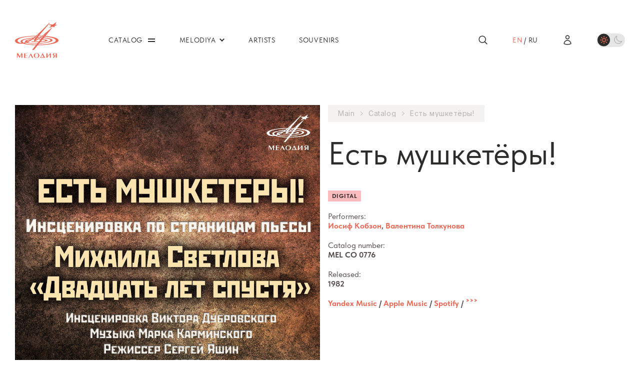

--- FILE ---
content_type: text/html; charset=UTF-8
request_url: https://melody.su/en/catalog/estrade/53683/
body_size: 19546
content:
<!DOCTYPE html PUBLIC "-//W3C//DTD HTML 4.01 Transitional//EN">
<html class="page" lang="en">
<head>
    <meta http-equiv="Content-Type" content="text/html; charset=UTF-8">
    <meta name="viewport" content="width=device-width, initial-scale=1, maximum-scale=1, minimal-ui"/>
    <meta name="keywords" content="есть мушкетёры!" />
    <meta name="description" content="«Мелодия» — советская и российская фирма звукозаписи, старейшая в России компания звуковой индустрии." />
    <title>Есть мушкетёры!</title>
    <script src="https://code.jquery.com/jquery-3.2.1.min.js"></script>
    <meta http-equiv="Content-Type" content="text/html; charset=UTF-8" />
<meta name="keywords" content="есть мушкетёры!" />
<meta name="description" content="«Мелодия» — советская и российская фирма звукозаписи, старейшая в России компания звуковой индустрии." />
<link rel="canonical" href="/en/catalog/estrade/53683/" />
<link href="/bitrix/js/main/core/css/core.css?15121377783963" type="text/css" rel="stylesheet" />



<link href="/bitrix/js/ui/fonts/opensans/ui.font.opensans.css?15434786252003" type="text/css"  rel="stylesheet" />
<link href="/bitrix/js/main/core/css/core_popup.css?157814413217731" type="text/css"  rel="stylesheet" />
<link href="/local/templates/.default/components/bitrix/catalog.element/catalog/style.css?1745399096521" type="text/css"  rel="stylesheet" />
<link href="/bitrix/templates/.default/components/bitrix/main.share/.default/style.css?13690606191550" type="text/css"  rel="stylesheet" />
<link href="/local/templates/.default/components/bitrix/menu/top/style.css?1717132991285" type="text/css"  data-template-style="true"  rel="stylesheet" />
<link href="/local/templates/.default/components/bitrix/menu/bottom/style.css?1717132991285" type="text/css"  data-template-style="true"  rel="stylesheet" />
<link href="/local/templates/.default/components/bitrix/menu/mobile/style.css?1717132991285" type="text/css"  data-template-style="true"  rel="stylesheet" />
<script type="text/javascript">if(!window.BX)window.BX={};if(!window.BX.message)window.BX.message=function(mess){if(typeof mess=='object') for(var i in mess) BX.message[i]=mess[i]; return true;};</script>
<script type="text/javascript">(window.BX||top.BX).message({'JS_CORE_LOADING':'Loading...','JS_CORE_WINDOW_CLOSE':'Close','JS_CORE_WINDOW_EXPAND':'Expand','JS_CORE_WINDOW_NARROW':'Restore','JS_CORE_WINDOW_SAVE':'Save','JS_CORE_WINDOW_CANCEL':'Cancel','JS_CORE_H':'h','JS_CORE_M':'m','JS_CORE_S':'s','JS_CORE_NO_DATA':'- No data -','JSADM_AI_HIDE_EXTRA':'Hide extra items','JSADM_AI_ALL_NOTIF':'All notifications','JSADM_AUTH_REQ':'Authentication is required!','JS_CORE_WINDOW_AUTH':'Log In','JS_CORE_IMAGE_FULL':'Full size','JS_CORE_WINDOW_CONTINUE':'Continue'});</script>

<script type="text/javascript" src="/bitrix/js/main/core/core.js?1580887465540445"></script>

<script>BX.setJSList(['/bitrix/js/main/core/core_ajax.js','/bitrix/js/main/core/core_promise.js','/bitrix/js/main/polyfill/promise/js/promise.js','/bitrix/js/main/loadext/loadext.js','/bitrix/js/main/loadext/extension.js','/bitrix/js/main/polyfill/promise/js/promise.js','/bitrix/js/main/polyfill/find/js/find.js','/bitrix/js/main/polyfill/includes/js/includes.js','/bitrix/js/main/polyfill/matches/js/matches.js','/bitrix/js/ui/polyfill/closest/js/closest.js','/bitrix/js/main/polyfill/fill/main.polyfill.fill.js','/bitrix/js/main/polyfill/find/js/find.js','/bitrix/js/main/polyfill/matches/js/matches.js','/bitrix/js/main/polyfill/core/dist/polyfill.bundle.js','/bitrix/js/main/polyfill/core/dist/polyfill.bundle.js','/bitrix/js/main/lazyload/dist/lazyload.bundle.js','/bitrix/js/main/polyfill/core/dist/polyfill.bundle.js','/bitrix/js/main/parambag/dist/parambag.bundle.js']);
BX.setCSSList(['/bitrix/js/main/lazyload/dist/lazyload.bundle.css','/bitrix/js/main/parambag/dist/parambag.bundle.css']);</script>
<script type="text/javascript">(window.BX||top.BX).message({'LANGUAGE_ID':'en','FORMAT_DATE':'DD.MM.YYYY','FORMAT_DATETIME':'DD.MM.YYYY HH:MI:SS','COOKIE_PREFIX':'BITRIX_SM','SERVER_TZ_OFFSET':'10800','SITE_ID':'s2','SITE_DIR':'/en/','USER_ID':'','SERVER_TIME':'1768853352','USER_TZ_OFFSET':'0','USER_TZ_AUTO':'Y','bitrix_sessid':'56babe51d7a600bb98d4c2b4333b5cb1'});</script>


<script type="text/javascript" src="/bitrix/js/main/core/core_popup.js?157814433376608"></script>
<script type="text/javascript" src="/bitrix/templates/.default/tools/fancybox2/hover-effect.js"></script>
<script type="text/javascript" src="/bitrix/templates/.default/tools/fancybox2/jquery.scrollTo-1.4.2-min.js"></script>
<script type="text/javascript" src="/bitrix/templates/.default/tools/fancybox2/jquery.serialScroll-1.2.2-min.js"></script>
<script type="text/javascript" src="/bitrix/templates/.default/tools/fancybox2/source/jquery.fancybox.js"></script>
<link rel="stylesheet" type="text/css" href="/bitrix/templates/.default/tools/fancybox2/source/jquery.fancybox.css" media="screen" />
<script type="text/javascript" src="/bitrix/templates/.default/tools/fancybox2/jquery.fancybox-thumbs.js"></script>
<link rel="stylesheet" type="text/css" href="/bitrix/templates/.default/tools/fancybox2/jquery.fancybox-thumbs.css" media="screen" />
<script type="text/javascript" src="/bitrix/templates/.default/tools/fancybox2/jquery.fancybox-buttons.js"></script>
<link rel="stylesheet" type="text/css" href="/bitrix/templates/.default/tools/fancybox2/jquery.fancybox-buttons.css" media="screen" />
<!-- dev2fun module opengraph -->
<meta property="og:title" content="Есть мушкетёры!"/>
<meta property="og:description" content="&laquo;Мелодия&raquo; &mdash; советская и российская фирма звукозаписи, старейшая в России компания звуковой индустрии."/>
<meta property="og:url" content="https://melody.su/en/catalog/estrade/53683/"/>
<meta property="og:type" content="website"/>
<meta property="og:site_name" content="Firma Melodiya"/>
<meta property="og:image" content="https://melody.su/upload/resize_cache/iblock/d0f/1024_99999_1/d0fd12d7d566266ccb2d3e33b98de557.jpg"/>
<!-- /dev2fun module opengraph -->



<script type="text/javascript" src="/local/templates/.default/components/bitrix/menu/top/script.js?1717132991469"></script>
<script type="text/javascript" src="/local/templates/.default/components/bitrix/menu/bottom/script.js?1717132991469"></script>
<script type="text/javascript" src="/local/templates/.default/components/bitrix/menu/mobile/script.js?1717132991469"></script>
<script type="text/javascript" src="/local/templates/.default/components/bitrix/catalog.element/catalog/script.js?17640744204063"></script>
<script type="text/javascript" src="/bitrix/templates/.default/components/bitrix/main.share/.default/script.js?1369051036628"></script>
<script type="text/javascript">var _ba = _ba || []; _ba.push(["aid", "3ee8ade234a856717a26e98bb6870c20"]); _ba.push(["host", "melody.su"]); _ba.push(["ad[ct][item]", "[base64]"]);_ba.push(["ad[ct][user_id]", function(){return BX.message("USER_ID") ? BX.message("USER_ID") : 0;}]);_ba.push(["ad[ct][recommendation]", function() {var rcmId = "";var cookieValue = BX.getCookie("BITRIX_SM_RCM_PRODUCT_LOG");var productId = 53683;var cItems = [];var cItem;if (cookieValue){cItems = cookieValue.split(".");}var i = cItems.length;while (i--){cItem = cItems[i].split("-");if (cItem[0] == productId){rcmId = cItem[1];break;}}return rcmId;}]);_ba.push(["ad[ct][v]", "2"]);(function() {var ba = document.createElement("script"); ba.type = "text/javascript"; ba.async = true;ba.src = (document.location.protocol == "https:" ? "https://" : "http://") + "bitrix.info/ba.js";var s = document.getElementsByTagName("script")[0];s.parentNode.insertBefore(ba, s);})();</script>


    <link rel="preconnect" href="https://fonts.googleapis.com" />
    <link rel="preconnect" href="https://fonts.gstatic.com" crossorigin="crossorigin" />
    <link href="https://fonts.googleapis.com/css2?family=Inter:wght@400;600&amp;display=swap" rel="stylesheet" />
    <link
        rel="stylesheet"
        href="/local/templates/melody2023/assets/components/swiper-7.2.0/css/swiper-bundle.min.css"
        media="none"
        onload="if(media!='all')media='all'"
    />
    <link
        rel="stylesheet"
        href="/local/templates/melody2023/assets/components/choices/styles/choices.min.css"
        media="none"
        onload="if(media!='all')media='all'"
    />
    <link
        rel="stylesheet"
        href="/local/templates/melody2023/assets/components/fancybox-4.0.7/fancybox.css"
        media="none"
        onload="if(media!='all')media='all'"
    />
    <noscript>
        <link rel="stylesheet" href="/local/templates/melody2023/assets/components/swiper-7.2.0/css/swiper-bundle.min.css" />
        <link rel="stylesheet" href="/local/templates/melody2023/assets/components/choices/styles/choices.min.css" />
        <link rel="stylesheet" href="/local/templates/melody2023/assets/components/fancybox-4.0.7/fancybox.css" />
    </noscript>
    <link href="/local/templates/melody2023/assets/styles/app.css?1756375515204910" rel="stylesheet" />
    <link href="/local/templates/melody2023/assets/styles/custom.css?17651359783074" rel="stylesheet" />

    <link
            href="/local/templates/melody2023/assets/styles/light-theme.css?176275967817918"
            rel="stylesheet"
            data-dark="/local/templates/melody2023/assets/styles/dark-theme.css?176511381914270"
            data-light="/local/templates/melody2023/assets/styles/light-theme.css?176275967817918"
            class="js-theme-styles"
    />
</head>
<body id="body" class="page__body">
<div class="page__header">
    <!-- begin .header-->
    <div class="header">
        <div class="header__main">
            <div class="page__container">
                <div class="header__wrapper">
                    <div class="header__logo">
                        <!-- begin .logo-->
                        <a href="/en/" class="logo">
                            <img
                                src="/local/templates/melody2023/assets/blocks/logo/images/logo.svg"
                                alt="Melody"
                                class="logo__image"
                                title=""
                            />
                        </a>
                        <!-- end .logo-->
                    </div>
                    <div class="header__nav">
                        <!-- begin .nav-->
                        

    <nav class="nav nav_type_primary">
        <ul class="nav__list">
                                                                                    <li class="nav__item">
                                <a class="nav__link nav__link_type_burger" href="/en/catalog/">
                                    <span class="nav__text">Catalog</span>
                                </a>

                                <button type="button" class="nav__trigger">Открыть / закрыть меню</button>
                                <div class="nav__submenu">
                                    <ul class="nav__list">
                                            
                    
                                                                        <li class="nav__item">
                                                            <a class="nav__link" href="/en/catalog/estrade/">
                                    <span class="nav__text">Pop/Rock</span>
                                </a>
                                                    </li>
                    
                    
                                                                        <li class="nav__item">
                                                            <a class="nav__link" href="/en/catalog/jazz/">
                                    <span class="nav__text">Jazz</span>
                                </a>
                                                    </li>
                    
                    
                                                                        <li class="nav__item">
                                                            <a class="nav__link" href="/en/catalog/folklore/">
                                    <span class="nav__text">Folklore</span>
                                </a>
                                                    </li>
                    
                    
                                                                        <li class="nav__item">
                                                            <a class="nav__link" href="/en/catalog/classic/">
                                    <span class="nav__text">Classical</span>
                                </a>
                                                    </li>
                    
                    
                                                                        <li class="nav__item">
                                                            <a class="nav__link" href="/en/catalog/children/">
                                    <span class="nav__text">For Children</span>
                                </a>
                                                    </li>
                    
                    
                                                                        <li class="nav__item">
                                                            <a class="nav__link" href="/en/catalog/audiobook/">
                                    <span class="nav__text">Audiobooks</span>
                                </a>
                                                    </li>
                    
                    
                                                                        <li class="nav__item">
                                                            <div class="nav__link nav__link_type_separator">
                                    <div class="nav__text">$nbsp;</div>
                                </div>
                                                    </li>
                    
                    
                                                                        <li class="nav__item">
                                                            <a class="nav__link" href="/en/catalog/?TYPE[]=16">
                                    <span class="nav__text">CD</span>
                                </a>
                                                    </li>
                    
                    
                                                                        <li class="nav__item">
                                                            <a class="nav__link" href="/en/catalog/?TYPE[]=28">
                                    <span class="nav__text">DVD</span>
                                </a>
                                                    </li>
                    
                    
                                                                        <li class="nav__item">
                                                            <a class="nav__link" href="/en/catalog/?TYPE[]=17">
                                    <span class="nav__text">LP</span>
                                </a>
                                                    </li>
                    
                    
                                                                        <li class="nav__item">
                                                            <a class="nav__link" href="/en/catalog/?TYPE[]=18">
                                    <span class="nav__text">Digital</span>
                                </a>
                                                    </li>
                    
                    
                                                                        <li class="nav__item">
                                                            <div class="nav__link nav__link_type_separator">
                                    <div class="nav__text">$nbsp;</div>
                                </div>
                                                    </li>
                    
                                                    </ul>
                            </div>
                        </li>
                    
                                                                                                    <li class="nav__item">
                                <a class="nav__link" href="/en/melody/">
                                    <span class="nav__text">Melodiya</span>
                                </a>

                                <button type="button" class="nav__trigger">Открыть / закрыть меню</button>
                                <div class="nav__submenu">
                                    <ul class="nav__list">
                                            
                    
                                                                        <li class="nav__item">
                                                            <a class="nav__link" href="/en/melody/about/">
                                    <span class="nav__text">About us</span>
                                </a>
                                                    </li>
                    
                    
                                                                        <li class="nav__item">
                                                            <a class="nav__link" href="/en/melody/history/">
                                    <span class="nav__text">History</span>
                                </a>
                                                    </li>
                    
                    
                                                                        <li class="nav__item">
                                                            <a class="nav__link" href="/en/melody/partners/">
                                    <span class="nav__text">Partners</span>
                                </a>
                                                    </li>
                    
                    
                                                                        <li class="nav__item">
                                                            <a class="nav__link" href="/en/melody/contacts/">
                                    <span class="nav__text">Contacts</span>
                                </a>
                                                    </li>
                    
                    
                                                                        <li class="nav__item">
                                                            <a class="nav__link" href="/en/howtobuy/faq/">
                                    <span class="nav__text">FAQ</span>
                                </a>
                                                    </li>
                    
                                                    </ul>
                            </div>
                        </li>
                    
                                                                                                    <li class="nav__item">
                                <a class="nav__link" href="/en/artists/"><span
                                            class="nav__text">Artists</span></a>
                            </li>
                                            
                    
                                                                                                    <li class="nav__item">
                                <a class="nav__link" href="/en/souvenirs/"><span
                                            class="nav__text">Souvenirs</span></a>
                            </li>
                                            
                    
                                    </ul>
    </nav>
                        <!-- end .nav-->
                    </div>
                    <div class="header__search">
                        <div class="header__search-trigger">
                            <!-- begin .icon-control-->
                            <!-- icon-control_badge_hidden to visually hide the badge-->
                            <button
                                    class="icon-control js-toggle js-search-focus"
                                    type="button"
                                    data-toggle-scope=".header"
                                    data-toggle-class="header_search_open"
                                    data-search-focus-scope=".header__search"
                            >
                                <div class="icon-control__illustration">
                                    <svg
                                            class="icon-control__icon"
                                            width="21"
                                            height="22"
                                            viewBox="0 0 21 22"
                                            fill="none"
                                            xmlns="http://www.w3.org/2000/svg"
                                    >
                                        <path
                                                d="M18.3752 18.875L13.8278 14.3276M13.8278 14.3276C15.0586 13.0969 15.75 11.4276 15.75 9.68706C15.75 7.94651 15.0586 6.27725 13.8278 5.0465C12.5971 3.81574 10.9278 3.12431 9.18726 3.12431C7.44671 3.12431 5.77745 3.81574 4.5467 5.0465C3.31594 6.27725 2.62451 7.94651 2.62451 9.68706C2.62451 11.4276 3.31594 13.0969 4.5467 14.3276C5.77745 15.5584 7.44671 16.2498 9.18726 16.2498C10.9278 16.2498 12.5971 15.5584 13.8278 14.3276Z"
                                                fill="transparent"
                                                stroke="currentColor"
                                                stroke-width="1.5"
                                                stroke-linecap="round"
                                                stroke-linejoin="round"
                                        />
                                    </svg>
                                </div>
                            </button>
                            <!-- end .icon-control-->
                        </div>
                        <div class="header__search-panel">
                            <!-- begin .search-form-->
                            <form class="search-form search-form_type_compact" action="/en/search/" method="get">
                                <div class="search-form__field">
                                    <input
                                            type="text"
                                            class="search-form__input js-search-input"
                                            placeholder="Поиск"
                                            name="q"
                                            value=""
                                    />
                                    <button type="submit" class="search-form__submit">
                                        <svg
                                                class="search-form__icon"
                                                width="24"
                                                height="24"
                                                viewBox="0 0 24 24"
                                                fill="none"
                                                xmlns="http://www.w3.org/2000/svg"
                                        >
                                            <path
                                                    d="M21.0008 21L15.8038 15.803M15.8038 15.803C17.2104 14.3964 18.0006 12.4887 18.0006 10.4995C18.0006 8.51029 17.2104 6.60256 15.8038 5.19599C14.3972 3.78941 12.4895 2.99921 10.5003 2.99921C8.51108 2.99921 6.60336 3.78941 5.19678 5.19599C3.79021 6.60256 3 8.51029 3 10.4995C3 12.4887 3.79021 14.3964 5.19678 15.803C6.60336 17.2096 8.51108 17.9998 10.5003 17.9998C12.4895 17.9998 14.3972 17.2096 15.8038 15.803Z"
                                                    fill="transparent"
                                                    stroke="currentColor"
                                                    stroke-width="1.5"
                                                    stroke-linecap="round"
                                                    stroke-linejoin="round"
                                            />
                                        </svg>
                                    </button>
                                    <button
                                            type="button"
                                            class="search-form__reset js-search-reset js-toggle"
                                            data-toggle-scope=".header"
                                            data-toggle-class="header_search_open"
                                    >
                                        Закрыть поиск
                                    </button>
                                </div>
                            </form>
                            <!-- end .search-form-->
                        </div>
                    </div>
                    <div class="header__lang-nav">
                        <!-- begin .lang-nav-->
                        
<div class="lang-nav">
    <div class="lang-nav__label">en</div>
<div class="lang-nav__separator">/</div>
<div class="lang-nav__label"><a href="/catalog/estrade/53683/" class="lang-nav__link">ru</a></div>
</div>                        <!-- end .lang-nav-->
                    </div>
                    <div class="header__icon-controls">
                        <!-- begin .icon-controls-->
                        <div class="icon-controls">
                            <ul class="icon-controls__list">
                                                                <li class="icon-controls__item">
                                    <!-- begin .icon-control-->
                                    <!-- icon-control_badge_hidden to visually hide the badge-->
                                    <a class="icon-control" href="/en/personal/">
                                        <span class="icon-control__illustration">
                                            <svg
                                                class="icon-control__icon"
                                                width="22"
                                                height="22"
                                                viewBox="0 0 22 22"
                                                fill="none"
                                                xmlns="http://www.w3.org/2000/svg"
                                            >
                                                <path
                                                    d="M14.4376 5.5C14.4376 6.41168 14.0754 7.28602 13.4307 7.93068C12.7861 8.57534 11.9117 8.9375 11.0001 8.9375C10.0884 8.9375 9.21404 8.57534 8.56938 7.93068C7.92472 7.28602 7.56256 6.41168 7.56256 5.5C7.56256 4.58832 7.92472 3.71398 8.56938 3.06932C9.21404 2.42466 10.0884 2.0625 11.0001 2.0625C11.9117 2.0625 12.7861 2.42466 13.4307 3.06932C14.0754 3.71398 14.4376 4.58832 14.4376 5.5ZM4.12598 18.4415C4.15543 16.6378 4.89262 14.918 6.17856 13.6529C7.46449 12.3878 9.19614 11.6788 11.0001 11.6788C12.804 11.6788 14.5356 12.3878 15.8216 13.6529C17.1075 14.918 17.8447 16.6378 17.8741 18.4415C15.7176 19.4304 13.3725 19.9407 11.0001 19.9375C8.54706 19.9375 6.21873 19.4022 4.12598 18.4415Z"
                                                    fill="transparent"
                                                    stroke="currentColor"
                                                    stroke-width="1.5"
                                                    stroke-linecap="round"
                                                    stroke-linejoin="round"
                                                />
                                            </svg>
                                        </span>
                                    </a>
                                    <!-- end .icon-control-->
                                </li>
                            </ul>
                        </div>
                        <!-- end .icon-controls-->
                    </div>
                    <form class="header__theme-switch">
                        <!-- begin .theme-switch-->
                        <label class="theme-switch">
                            <input class="theme-switch__input js-theme-switch" type="checkbox" />
                            <span class="theme-switch__body">
                                <span class="theme-switch__container">
                                    <span class="theme-switch__wrapper">
                                        <span class="theme-switch__knob">&nbsp;</span>
                                        <svg
                                                class="theme-switch__icon theme-switch__icon_role_light"
                                                width="25"
                                                height="26"
                                                viewBox="0 0 25 26"
                                                fill="none"
                                                xmlns="http://www.w3.org/2000/svg"
                                        >
                                            <path
                                                    d="M12 5.5V7.375M17.3033 7.69667L15.9775 9.0225M19.5 13H17.625M17.3033 18.3033L15.9775 16.9775M12 18.625V20.5M8.0225 16.9775L6.69667 18.3033M6.375 13H4.5M8.0225 9.0225L6.69667 7.69667M15.125 13C15.125 13.8288 14.7958 14.6237 14.2097 15.2097C13.6237 15.7958 12.8288 16.125 12 16.125C11.1712 16.125 10.3763 15.7958 9.79029 15.2097C9.20424 14.6237 8.875 13.8288 8.875 13C8.875 12.1712 9.20424 11.3763 9.79029 10.7903C10.3763 10.2042 11.1712 9.875 12 9.875C12.8288 9.875 13.6237 10.2042 14.2097 10.7903C14.7958 11.3763 15.125 12.1712 15.125 13Z"
                                                    stroke-width="1.5"
                                                    stroke-linecap="round"
                                                    stroke-linejoin="round"
                                            /></svg
                                        ><svg
                                                class="theme-switch__icon theme-switch__icon_role_dark"
                                                width="25"
                                                height="26"
                                                viewBox="0 0 25 26"
                                                fill="none"
                                                xmlns="http://www.w3.org/2000/svg"
                                        >
                                            <path
                                                    d="M21.1267 15.5016C20.136 15.9145 19.0732 16.1264 18 16.125C13.5125 16.125 9.875 12.4875 9.875 7.99996C9.875 6.89162 10.0967 5.83579 10.4983 4.87329C9.01789 5.49088 7.75331 6.53275 6.86386 7.86767C5.9744 9.20259 5.49986 10.7709 5.5 12.375C5.5 16.8625 9.1375 20.5 13.625 20.5C15.2291 20.5001 16.7974 20.0256 18.1323 19.1361C19.4672 18.2467 20.5091 16.9821 21.1267 15.5016Z"
                                                    stroke-width="1.5"
                                                    stroke-linecap="round"
                                                    stroke-linejoin="round"
                                            />
                                        </svg>
                                    </span>
                                </span>
                            </span>
                        </label>
                        <!-- end .theme-switch-->

                        <script>
                            (function themeSwitch() {
                                function setCookie(name,value,days) {
                                    var expires = "";
                                    if (days) {
                                        var date = new Date();
                                        date.setTime(date.getTime() + (days*24*60*60*1000));
                                        expires = "; expires=" + date.toUTCString();
                                    }
                                    document.cookie = name + "=" + (value || "")  + expires + "; path=/";
                                }

                                function getCookie(name) {
                                    var nameEQ = name + "=";
                                    var ca = document.cookie.split(';');
                                    for(var i=0;i < ca.length;i++) {
                                        var c = ca[i];
                                        while (c.charAt(0)==' ') c = c.substring(1,c.length);
                                        if (c.indexOf(nameEQ) == 0) return c.substring(nameEQ.length,c.length);
                                    }
                                    return null;
                                }

                                function eraseCookie(name) {
                                    document.cookie = name +'=; Path=/; Expires=Thu, 01 Jan 1970 00:00:01 GMT;';
                                }

                                function update(darkMode, style) {
                                    style.href = darkMode ? style.dataset.dark : style.dataset.light;

                                    setCookie('using-dark-theme', String(darkMode), 30);
                                }

                                const inputSelector = '.js-theme-switch',
                                    styleSelector = '.js-theme-styles';

                                const input = document.querySelector(inputSelector),
                                    style = document.querySelector(styleSelector),
                                    cookie = JSON.parse(getCookie('using-dark-theme')),
                                    darkMode = typeof cookie === 'boolean' ? cookie : false;

                                if (!input || !style) {
                                    return;
                                }

                                style.href = darkMode ? style.dataset.dark : style.dataset.light;

                                input.checked = darkMode;

                                setCookie('using-dark-theme', String(darkMode), 30);

                                input.addEventListener('change', function () {
                                    update(input.checked, style);
                                });
                            })();
                        </script>
                    </form>
                    <div class="header__burger">
                        <!-- begin .burger-->
                        <button
                            class="burger js-toggle"
                            type="button"
                            data-toggle-scope=".page, .header__burger"
                            data-toggle-target=".page__body, .burger"
                            data-toggle-class="page__body_menu_open, burger_state_closed"
                        >
                            <div class="burger__bars">&nbsp;</div>
                            Открыть / закрыть меню
                        </button>
                        <!-- end .burger-->
                    </div>
                </div>
            </div>
        </div>
    </div>
    <!-- end .header-->
</div>
<div class="page__content">
<div class="page__section js-album-html js-section">
    <div class="page__container">
        <!-- begin .section-->
        <div class="section section_spacing_bottom-close js-hide">
            <div class="section__detail">
                <!-- begin .detail-->
                <div class="detail">
                    <div class="detail__main">
                        <div class="detail__gallery">
                            <!-- begin .gallery-->
                            <div class="gallery js-gallery">
                                <div class="gallery__container swiper js-gallery-carousel">
                                    <div class="gallery__wrapper swiper-wrapper">
                                                                                <div class="gallery__slide swiper-slide">
                                            <a href="/upload/resize_cache/iblock/d0f/2048_2048_1/d0fd12d7d566266ccb2d3e33b98de557.jpg" data-fancybox="gallery"
                                               class="gallery__illustration js-modal">
                                                <picture class="gallery__picture">
                                                    <img
                                                            src="/upload/resize_cache/iblock/d0f/2048_2048_1/d0fd12d7d566266ccb2d3e33b98de557.jpg"
                                                            alt=""
                                                            class="gallery__image"
                                                            title=""
                                                    />
                                                </picture>
                                            </a>
                                        </div>

                                                                            </div>
                                </div>

                                
                                <div class="gallery__thumbs-container swiper js-gallery-carousel-thumbs">
                                    <div class="gallery__thumbs-wrapper swiper-wrapper">
                                        <div class="gallery__thumbs-slide swiper-slide">
                                            <div class="gallery__thumbnail">
                                                <picture class="gallery__picture">
                                                    <img
                                                            src="/upload/resize_cache/iblock/d0f/150_150_2/d0fd12d7d566266ccb2d3e33b98de557.jpg"
                                                            alt=""
                                                            class="gallery__image"
                                                            title=""
                                                    />
                                                </picture>
                                            </div>
                                        </div>

                                                                            </div>
                                </div>
                            </div>
                            <!-- end .gallery-->
                        </div>
                        <div class="detail__content">
                            <div class="detail__breadcrumbs">
<div class="breadcrumbs">
<ul itemscope="itemscope" itemtype="https://schema.org/BreadcrumbList" class="breadcrumbs__list">
<li itemprop="itemListElement" itemscope="itemscope" itemtype="https://schema.org/ListItem" class="breadcrumbs__item">
						<a href="/en/" itemprop="name" class="breadcrumbs__link">Main</a></li><li itemprop="itemListElement" itemscope="itemscope" itemtype="https://schema.org/ListItem" class="breadcrumbs__item">
						<a href="/en/catalog/" itemprop="name" class="breadcrumbs__link">Catalog</a></li><li itemprop="itemListElement" itemscope="itemscope" itemtype="https://schema.org/ListItem" class="breadcrumbs__item">
						<a href="" itemprop="name" class="breadcrumbs__link">Есть мушкетёры!</a></li></ul>
</div>
</div>
                            <div class="detail__title">
                                <!-- begin .title-->
                                <h1 class="title title_size_h2">Есть мушкетёры!</h1>
                                <!-- end .title-->
                            </div>
                                                                                                <div class="detail__labels">
                                        <!-- begin .label-group-->
                                        <div class="label-group">
                                            <ul class="label-group__list">
                                                                                                    <li class="label-group__item">
                                                        <!-- begin .label-->
                                                        <a class="label"
                                                           href="/en/catalog/?TYPE[]=18">Digital</a>
                                                        <!-- end .label-->
                                                    </li>
                                                                                            </ul>
                                        </div>
                                        <!-- end .label-group-->
                                    </div>
                                
                                                        <div class="detail__props">
                                <!-- begin .props-->
                                <div class="props">
                                    
                                                                            <div class="props__prop">
                                            <div class="props__label">Performers:</div>
                                            <div class="props__value">
                                                <div class="js-performers">
                                                                                                                                                                        
                                                                <a class="link link_style_reverse"
                                                                   href="/en/artists/43388/">Иосиф&nbsp;Кобзон</a>,                                                                                                                                                                                 
                                                                <a class="link link_style_reverse"
                                                                   href="/en/artists/47585/">Валентина&nbsp;Толкунова</a>                                                                                                                                                                                                                        </div>
                                                <!-- begin .arrow-link-->
                                                <button
                                                        class="arrow-link arrow-link_direction_down arrow-link_type_secondary hidden-button"
                                                        data-content-class=".js-performers"
                                                        data-max-height="306"
                                                        data-toggle-text="Hide"
                                                        data-button-text-show="Other artists"
                                                        data-button-text-hidden="Hide"
                                                        type="button"
                                                >
                                                    <div class="arrow-link__text">Other artists</div>
                                                    <svg
                                                            width="27"
                                                            height="27"
                                                            viewBox="0 0 27 27"
                                                            fill="none"
                                                            xmlns="http://www.w3.org/2000/svg"
                                                            class="arrow-link__icon"
                                                    >
                                                        <path
                                                                d="M5.54505 13.0454H21.455M21.455 13.0454L15.4887 19.0116M21.455 13.0454L15.4887 7.0792"
                                                                stroke-width="2"
                                                                stroke-linecap="round"
                                                                stroke-linejoin="round"
                                                        ></path>
                                                    </svg>
                                                </button>
                                                <!-- end .arrow-link-->
                                            </div>

                                        </div>
                                    
                                                                            <div class="props__prop">
                                            <div class="props__label">Catalog number:</div>
                                            <div class="props__value">MEL CO 0776</div>
                                        </div>
                                                                                                                                                    <div class="props__prop">
                                            <div class="props__label">Released:</div>
                                            <div class="props__value">1982</div>
                                        </div>
                                    
                                    
                                    
                                                                            <div class="props__prop">
                                            <div class="props__label"></div>
                                            <div class="props__value"><a target="_blank" href="https://music.yandex.ru/album/15672740">Yandex Music</a>&nbsp;/&nbsp;<a target="_blank" href="https://music.apple.com/ru/album/1568199099">Apple Music</a>&nbsp;/&nbsp;<a target="_blank" href="https://open.spotify.com/album/5bPaPEBAxvp0mg0xShl75r">Spotify</a>&nbsp;/&nbsp;<a target="_blank" href="https://zvonko.link/11C302D">˃˃˃</a></div>
                                        </div>
                                                                    </div>
                                <!-- end .props-->
                            </div>

                                                                                        

                                                                                                                </div>
                    </div>
                                                            

    <div class="detail__tabs js-tracks">
        <div class="detail__subtitle">
            <!-- begin .title-->
            <h2 class="title title_size_h3 title_align_center">Track List</h2>
            <!-- end .title-->
        </div>

        <!-- begin .tabs-->
        <div class="tabs js-tabs">
                            <ul class="tabs__nav">
                                            <li class="tabs__item">
                            <button class="tabs__label js-tabs-trigger tabs__label_state_active"
                                    type="button">CD1</button>
                        </li>
                                        </ul>
                                        <div class="tabs__content">
                                            <div class="tabs__panel js-tabs-panel tabs__panel_state_hidden tabs__panel_state_active">
                            <div class="tabs__track-list">
                                <!-- begin .track-list-->
                                <div class="track-list">
                                    <ul class="track-list__list">
                                                                                    <li class="track-list__item">
                                                <!-- begin .track-->
                                                <div class="track">
                                                    <div class="track__label">1</div>
                                                    <div class="track__title">
                                                        Песни, поэмы, трибуны                                                    </div>
                                                    <div class="track__author">
                                                        Юльен&nbsp;Балмусов, Советская&nbsp;песня, Хор артистов Центрального детского театра, Инструментальный ансамбль <span style="white-space: nowrap;">п/у</span> Владимира Терлецкого (Марк&nbsp;Карминский - Михаил&nbsp;Светлов, Виктор&nbsp;Дубровский)                                                    </div>
                                                    <div class="track__duration">03:15</div>
                                                </div>
                                                <!-- end .track-->
                                            </li>
                                                                                    <li class="track-list__item">
                                                <!-- begin .track-->
                                                <div class="track">
                                                    <div class="track__label">2</div>
                                                    <div class="track__title">
                                                        Укрывшись шинелью                                                    </div>
                                                    <div class="track__author">
                                                        Юльен&nbsp;Балмусов, Александр&nbsp;Бордуков, Алексей&nbsp;Блохин, Валерий&nbsp;Кисленко, Владимир&nbsp;Прянчин, Елена&nbsp;Новикова, Инструментальный ансамбль <span style="white-space: nowrap;">п/у</span> Владимира Терлецкого (Марк&nbsp;Карминский - Михаил&nbsp;Светлов, Виктор&nbsp;Дубровский)                                                    </div>
                                                    <div class="track__duration">02:22</div>
                                                </div>
                                                <!-- end .track-->
                                            </li>
                                                                                    <li class="track-list__item">
                                                <!-- begin .track-->
                                                <div class="track">
                                                    <div class="track__label">3</div>
                                                    <div class="track__title">
                                                        Под пули, под грохот орудий                                                    </div>
                                                    <div class="track__author">
                                                        Леонид&nbsp;Серебренников, Инструментальный ансамбль <span style="white-space: nowrap;">п/у</span> Владимира Терлецкого (Марк&nbsp;Карминский - Михаил&nbsp;Светлов, Виктор&nbsp;Дубровский)                                                    </div>
                                                    <div class="track__duration">02:17</div>
                                                </div>
                                                <!-- end .track-->
                                            </li>
                                                                                    <li class="track-list__item">
                                                <!-- begin .track-->
                                                <div class="track">
                                                    <div class="track__label">4</div>
                                                    <div class="track__title">
                                                        Завтра мы провожаем на фронт                                                    </div>
                                                    <div class="track__author">
                                                        Александр&nbsp;Бордуков, Алексей&nbsp;Блохин, Антонина&nbsp;Елисеева, Валерий&nbsp;Кисленко, Владимир&nbsp;Прянчин, Елена&nbsp;Новикова, Ирина&nbsp;Бордукова, Татьяна&nbsp;Шатилова, Юльен&nbsp;Балмусов (Без&nbsp;музыки - Михаил&nbsp;Светлов, Виктор&nbsp;Дубровский)                                                    </div>
                                                    <div class="track__duration">03:27</div>
                                                </div>
                                                <!-- end .track-->
                                            </li>
                                                                                    <li class="track-list__item">
                                                <!-- begin .track-->
                                                <div class="track">
                                                    <div class="track__label">5</div>
                                                    <div class="track__title">
                                                        Коня вороного ведёт слуга                                                    </div>
                                                    <div class="track__author">
                                                        Леонид&nbsp;Серебренников, Инструментальный ансамбль <span style="white-space: nowrap;">п/у</span> Владимира Терлецкого (Марк&nbsp;Карминский - Михаил&nbsp;Светлов, Виктор&nbsp;Дубровский)                                                    </div>
                                                    <div class="track__duration">01:30</div>
                                                </div>
                                                <!-- end .track-->
                                            </li>
                                                                                    <li class="track-list__item">
                                                <!-- begin .track-->
                                                <div class="track">
                                                    <div class="track__label">6</div>
                                                    <div class="track__title">
                                                        А скажите, вы пишите только стихи?                                                    </div>
                                                    <div class="track__author">
                                                        Александр&nbsp;Бордуков, Алексей&nbsp;Блохин, Антонина&nbsp;Елисеева, Валерий&nbsp;Кисленко, Владимир&nbsp;Прянчин, Владимир&nbsp;Василенко, Елена&nbsp;Новикова, Ирина&nbsp;Бордукова, Николай&nbsp;Орлов, Татьяна&nbsp;Шатилова, Юльен&nbsp;Балмусов (Без&nbsp;музыки - Михаил&nbsp;Светлов, Виктор&nbsp;Дубровский)                                                    </div>
                                                    <div class="track__duration">02:50</div>
                                                </div>
                                                <!-- end .track-->
                                            </li>
                                                                                    <li class="track-list__item">
                                                <!-- begin .track-->
                                                <div class="track">
                                                    <div class="track__label">7</div>
                                                    <div class="track__title">
                                                        Гром сражений в степях раздавался                                                    </div>
                                                    <div class="track__author">
                                                        Советская&nbsp;песня, Хор артистов Центрального детского театра, Инструментальный ансамбль <span style="white-space: nowrap;">п/у</span> Владимира Терлецкого (Марк&nbsp;Карминский - Михаил&nbsp;Светлов, Виктор&nbsp;Дубровский)                                                    </div>
                                                    <div class="track__duration">01:22</div>
                                                </div>
                                                <!-- end .track-->
                                            </li>
                                                                                    <li class="track-list__item">
                                                <!-- begin .track-->
                                                <div class="track">
                                                    <div class="track__label">8</div>
                                                    <div class="track__title">
                                                        На следующий день                                                    </div>
                                                    <div class="track__author">
                                                        Александр&nbsp;Бордуков, Алексей&nbsp;Блохин, Валерий&nbsp;Кисленко, Владимир&nbsp;Прянчин, Елена&nbsp;Новикова, Ирина&nbsp;Бордукова, Юльен&nbsp;Балмусов, Юрий&nbsp;Захаренков (Без&nbsp;музыки - Михаил&nbsp;Светлов, Виктор&nbsp;Дубровский)                                                    </div>
                                                    <div class="track__duration">01:20</div>
                                                </div>
                                                <!-- end .track-->
                                            </li>
                                                                                    <li class="track-list__item">
                                                <!-- begin .track-->
                                                <div class="track">
                                                    <div class="track__label">9</div>
                                                    <div class="track__title">
                                                        Весёлую песню поют                                                    </div>
                                                    <div class="track__author">
                                                        <a href="/en/artists/47585/" class="highlight">Валентина&nbsp;Толкунова</a>, Леонид&nbsp;Серебренников, Инструментальный ансамбль <span style="white-space: nowrap;">п/у</span> Владимира Терлецкого (Марк&nbsp;Карминский - Михаил&nbsp;Светлов, Виктор&nbsp;Дубровский)                                                    </div>
                                                    <div class="track__duration">01:50</div>
                                                </div>
                                                <!-- end .track-->
                                            </li>
                                                                                    <li class="track-list__item">
                                                <!-- begin .track-->
                                                <div class="track">
                                                    <div class="track__label">10</div>
                                                    <div class="track__title">
                                                        Входит Яков                                                    </div>
                                                    <div class="track__author">
                                                        Александр&nbsp;Бордуков, Алексей&nbsp;Блохин, Владимир&nbsp;Прянчин, Владимир&nbsp;Василенко, Елена&nbsp;Новикова, Николай&nbsp;Орлов, Николай&nbsp;Ферапонтов, Татьяна&nbsp;Шатилова, Юльен&nbsp;Балмусов (Без&nbsp;музыки - Михаил&nbsp;Светлов, Виктор&nbsp;Дубровский)                                                    </div>
                                                    <div class="track__duration">02:20</div>
                                                </div>
                                                <!-- end .track-->
                                            </li>
                                                                                    <li class="track-list__item">
                                                <!-- begin .track-->
                                                <div class="track">
                                                    <div class="track__label">11</div>
                                                    <div class="track__title">
                                                        Ох, придётся тебе не скоро                                                    </div>
                                                    <div class="track__author">
                                                        Владимир&nbsp;Василенко, Николай&nbsp;Ферапонтов, Юльен&nbsp;Балмусов, Советская&nbsp;песня, Хор артистов Центрального детского театра, Инструментальный ансамбль <span style="white-space: nowrap;">п/у</span> Владимира Терлецкого (Марк&nbsp;Карминский - Михаил&nbsp;Светлов, Виктор&nbsp;Дубровский)                                                    </div>
                                                    <div class="track__duration">01:32</div>
                                                </div>
                                                <!-- end .track-->
                                            </li>
                                                                                    <li class="track-list__item">
                                                <!-- begin .track-->
                                                <div class="track">
                                                    <div class="track__label">12</div>
                                                    <div class="track__title">
                                                        Кончился наш драм-кружок                                                    </div>
                                                    <div class="track__author">
                                                        Владимир&nbsp;Василенко, Елена&nbsp;Новикова, Николай&nbsp;Орлов, Инструментальный ансамбль <span style="white-space: nowrap;">п/у</span> Владимира Терлецкого, Советская&nbsp;песня, Хор артистов Центрального детского театра (Марк&nbsp;Карминский - Михаил&nbsp;Светлов, Виктор&nbsp;Дубровский)                                                    </div>
                                                    <div class="track__duration">02:28</div>
                                                </div>
                                                <!-- end .track-->
                                            </li>
                                                                                    <li class="track-list__item">
                                                <!-- begin .track-->
                                                <div class="track">
                                                    <div class="track__label">13</div>
                                                    <div class="track__title">
                                                        После тяжелых уличных боёв                                                    </div>
                                                    <div class="track__author">
                                                        Леонид&nbsp;Серебренников, Юльен&nbsp;Балмусов, Инструментальный ансамбль <span style="white-space: nowrap;">п/у</span> Владимира Терлецкого (Марк&nbsp;Карминский - Михаил&nbsp;Светлов, Виктор&nbsp;Дубровский)                                                    </div>
                                                    <div class="track__duration">02:06</div>
                                                </div>
                                                <!-- end .track-->
                                            </li>
                                                                                    <li class="track-list__item">
                                                <!-- begin .track-->
                                                <div class="track">
                                                    <div class="track__label">14</div>
                                                    <div class="track__title">
                                                        Комсомольцы-подпольщики                                                    </div>
                                                    <div class="track__author">
                                                        Алексей&nbsp;Блохин, Владимир&nbsp;Прянчин, Владимир&nbsp;Василенко, Елена&nbsp;Новикова, Татьяна&nbsp;Шатилова, Юльен&nbsp;Балмусов, Юрий&nbsp;Захаренков (Без&nbsp;музыки - Михаил&nbsp;Светлов, Виктор&nbsp;Дубровский)                                                    </div>
                                                    <div class="track__duration">02:19</div>
                                                </div>
                                                <!-- end .track-->
                                            </li>
                                                                                    <li class="track-list__item">
                                                <!-- begin .track-->
                                                <div class="track">
                                                    <div class="track__label">15</div>
                                                    <div class="track__title">
                                                        В дверях появляется                                                    </div>
                                                    <div class="track__author">
                                                        Александр&nbsp;Бордуков, Юльен&nbsp;Балмусов, Юрий&nbsp;Захаренков, Юрий&nbsp;Лученко (Без&nbsp;музыки - Михаил&nbsp;Светлов, Виктор&nbsp;Дубровский)                                                    </div>
                                                    <div class="track__duration">01:54</div>
                                                </div>
                                                <!-- end .track-->
                                            </li>
                                                                                    <li class="track-list__item">
                                                <!-- begin .track-->
                                                <div class="track">
                                                    <div class="track__label">16</div>
                                                    <div class="track__title">
                                                        Славный товарищ мой                                                    </div>
                                                    <div class="track__author">
                                                        <a href="/en/artists/47585/" class="highlight">Валентина&nbsp;Толкунова</a>, Инструментальный ансамбль <span style="white-space: nowrap;">п/у</span> Владимира Терлецкого (Марк&nbsp;Карминский - Михаил&nbsp;Светлов, Виктор&nbsp;Дубровский)                                                    </div>
                                                    <div class="track__duration">02:52</div>
                                                </div>
                                                <!-- end .track-->
                                            </li>
                                                                                    <li class="track-list__item">
                                                <!-- begin .track-->
                                                <div class="track">
                                                    <div class="track__label">17</div>
                                                    <div class="track__title">
                                                        Сашку схватили белогвардейцы                                                    </div>
                                                    <div class="track__author">
                                                        <a href="/en/artists/43388/" class="highlight">Иосиф&nbsp;Кобзон</a>, Юльен&nbsp;Балмусов, Инструментальный ансамбль <span style="white-space: nowrap;">п/у</span> Владимира Терлецкого (Марк&nbsp;Карминский - Михаил&nbsp;Светлов, Виктор&nbsp;Дубровский)                                                    </div>
                                                    <div class="track__duration">02:49</div>
                                                </div>
                                                <!-- end .track-->
                                            </li>
                                                                                    <li class="track-list__item">
                                                <!-- begin .track-->
                                                <div class="track">
                                                    <div class="track__label">18</div>
                                                    <div class="track__title">
                                                        Д'Артаньян! Я знал, что вы придете                                                    </div>
                                                    <div class="track__author">
                                                        Александр&nbsp;Хотченков, Алексей&nbsp;Блохин (Без&nbsp;музыки - Михаил&nbsp;Светлов, Виктор&nbsp;Дубровский)                                                    </div>
                                                    <div class="track__duration">01:15</div>
                                                </div>
                                                <!-- end .track-->
                                            </li>
                                                                                    <li class="track-list__item">
                                                <!-- begin .track-->
                                                <div class="track">
                                                    <div class="track__label">19</div>
                                                    <div class="track__title">
                                                        Трусов плодила наша планета                                                    </div>
                                                    <div class="track__author">
                                                        <a href="/en/artists/43388/" class="highlight">Иосиф&nbsp;Кобзон</a>, Леонид&nbsp;Серебренников, Инструментальный ансамбль <span style="white-space: nowrap;">п/у</span> Владимира Терлецкого (Марк&nbsp;Карминский - Михаил&nbsp;Светлов, Виктор&nbsp;Дубровский)                                                    </div>
                                                    <div class="track__duration">01:08</div>
                                                </div>
                                                <!-- end .track-->
                                            </li>
                                                                                    <li class="track-list__item">
                                                <!-- begin .track-->
                                                <div class="track">
                                                    <div class="track__label">20</div>
                                                    <div class="track__title">
                                                        В одной из комнат бывшего клуба                                                    </div>
                                                    <div class="track__author">
                                                        Алексей&nbsp;Блохин, Антонина&nbsp;Елисеева, Владимир&nbsp;Прянчин, Ирина&nbsp;Бордукова, Николай&nbsp;Орлов, Татьяна&nbsp;Шатилова, Юльен&nbsp;Балмусов (Без&nbsp;музыки - Михаил&nbsp;Светлов, Виктор&nbsp;Дубровский)                                                    </div>
                                                    <div class="track__duration">02:52</div>
                                                </div>
                                                <!-- end .track-->
                                            </li>
                                                                                    <li class="track-list__item">
                                                <!-- begin .track-->
                                                <div class="track">
                                                    <div class="track__label">21</div>
                                                    <div class="track__title">
                                                        Дуня бросается к двери                                                    </div>
                                                    <div class="track__author">
                                                        Юльен&nbsp;Балмусов, Татьяна&nbsp;Шатилова, Советская&nbsp;песня, Хор артистов Центрального детского театра, Инструментальный ансамбль <span style="white-space: nowrap;">п/у</span> Владимира Терлецкого (Марк&nbsp;Карминский - Михаил&nbsp;Светлов, Виктор&nbsp;Дубровский)                                                    </div>
                                                    <div class="track__duration">00:59</div>
                                                </div>
                                                <!-- end .track-->
                                            </li>
                                                                                    <li class="track-list__item">
                                                <!-- begin .track-->
                                                <div class="track">
                                                    <div class="track__label">22</div>
                                                    <div class="track__title">
                                                        Наутро в освобождённом городе                                                    </div>
                                                    <div class="track__author">
                                                        Николай&nbsp;Орлов, Юльен&nbsp;Балмусов, Юрий&nbsp;Захаренков (Без&nbsp;музыки - Михаил&nbsp;Светлов, Виктор&nbsp;Дубровский)                                                    </div>
                                                    <div class="track__duration">01:17</div>
                                                </div>
                                                <!-- end .track-->
                                            </li>
                                                                                    <li class="track-list__item">
                                                <!-- begin .track-->
                                                <div class="track">
                                                    <div class="track__label">23</div>
                                                    <div class="track__title">
                                                        Так проходила молодость, как песня                                                    </div>
                                                    <div class="track__author">
                                                        <a href="/en/artists/43388/" class="highlight">Иосиф&nbsp;Кобзон</a>, Инструментальный ансамбль <span style="white-space: nowrap;">п/у</span> Владимира Терлецкого, Советская&nbsp;песня, Хор артистов Центрального детского театра (Марк&nbsp;Карминский - Михаил&nbsp;Светлов, Виктор&nbsp;Дубровский)                                                    </div>
                                                    <div class="track__duration">01:37</div>
                                                </div>
                                                <!-- end .track-->
                                            </li>
                                                                            </ul>
                                </div>
                                <!-- end .track-list-->
                            </div>
                        </div>
                                        </div>
                    </div>
        <!-- end .tabs-->
    </div>

<input type="hidden" name="sessid" id="sessid" value="56babe51d7a600bb98d4c2b4333b5cb1" /><script>
function showAuth(type)
{
	if (type == 'auth')
	{
		BX('popup-buyer-auth-form').style["display"] = "block";
		BX('popup-buyer-title-auth').innerHTML = '';
		BX('popup-buyer-title-mail').innerHTML = '<a href="javascript:void(0)" onClick="showAuth(\'mail\');"></a>';
		BX('popup_user_email').style["display"] = "none";
		BX('popup_user_email').value = '';
	}
	else
	{
		BX('popup-buyer-auth-form').style["display"] = "none";
		BX('popup-buyer-title-auth').innerHTML = '<a href="javascript:void(0)" onClick="showAuth(\'auth\');"></a>';
		BX('popup-buyer-title-mail').innerHTML = '';
		BX('popup_user_email').style["display"] = "block";
		BX('notify_user_login').value = '';
		BX('notify_user_password').value = '';
	}
}
</script>                </div>
                <!-- end .detail-->
            </div>
        </div>
        <!-- end .section-->
    </div>
</div>

<!-- fancybox -->


<!-- thumbs -->
<!-- /thumbs -->
<!-- buttons -->
<!-- /buttons -->
<!-- /fancybox -->

<input type="hidden" name="sessid" id="sessid_1" value="56babe51d7a600bb98d4c2b4333b5cb1" /><script>
function showAuth(type)
{
	if (type == 'auth')
	{
		BX('popup-buyer-auth-form').style["display"] = "block";
		BX('popup-buyer-title-auth').innerHTML = '';
		BX('popup-buyer-title-mail').innerHTML = '<a href="javascript:void(0)" onClick="showAuth(\'mail\');"></a>';
		BX('popup_user_email').style["display"] = "none";
		BX('popup_user_email').value = '';
	}
	else
	{
		BX('popup-buyer-auth-form').style["display"] = "none";
		BX('popup-buyer-title-auth').innerHTML = '<a href="javascript:void(0)" onClick="showAuth(\'auth\');"></a>';
		BX('popup-buyer-title-mail').innerHTML = '';
		BX('popup_user_email').style["display"] = "block";
		BX('notify_user_login').value = '';
		BX('notify_user_password').value = '';
	}
}
</script>
<div id="share-whapper" style='display:none' class='tac share-buttons-container'>
	<div id="share-dialog1" style="display: block;">
			
			<span class="bookmarks"><script>
if (__function_exists('fbs_click') == false) 
{
function fbs_click(url, title) 
{ 
window.open('http://www.facebook.com/share.php?u='+encodeURIComponent(url)+'&t='+encodeURIComponent(title),'sharer','toolbar=0,status=0,width=626,height=436'); 
return false; 
} 
}
</script>
<a href="http://www.facebook.com/share.php?u=https://melody.su/en/catalog/estrade/53683/&t=Есть мушкетёры!" onclick="return fbs_click('https://melody.su/en/catalog/estrade/53683/', 'Есть мушкетёры!');" target="_blank" class="facebook" title="Facebook"></a>
</span><span class="bookmarks"><script>
if (__function_exists('twitter_click_1') == false) 
{
function twitter_click_1(longUrl) 
{ 
BX.loadScript('http://bit.ly/javascript-api.js?version=latest&login=akalashnikov&apiKey=R_df92e70a2d414c624bf3a4b456519fb5',
function () 
{
BitlyClient.shorten(longUrl, '__get_shorten_url_twitter_1');
}
);
return false; 
} 
}
function __get_shorten_url_twitter_1(data) 
{
var first_result;
var shortUrl;
for (var r in data.results) 
{
first_result = data.results[r]; 
break;
}
if (first_result != null)
{
shortUrl = first_result.shortUrl.toString();
}
window.open('http://twitter.com/home/?status='+encodeURIComponent(shortUrl)+encodeURIComponent(' Есть мушкетёры!'),'sharer','toolbar=0,status=0,width=726,height=436'); 
}
</script>
<a href="http://twitter.com/home/?status=https://melody.su/en/catalog/estrade/53683/+Есть мушкетёры!" onclick="return twitter_click_1('https://melody.su/en/catalog/estrade/53683/');" target="_blank" class="twitter" title="Twitter"></a>
</span><span class="bookmarks"><script>
if (__function_exists('vk_click') == false) 
{
function vk_click(url) 
{ 
window.open('http://vkontakte.ru/share.php?url='+encodeURIComponent(url),'sharer','toolbar=0,status=0,width=626,height=436'); 
return false; 
} 
}
</script>
<a href="http://vkontakte.ru/share.php?url=https://melody.su/en/catalog/estrade/53683/" onclick="return vk_click('https://melody.su/en/catalog/estrade/53683/');" target="_blank" class="vk" title="Vkontakte"></a>
</span><span class="bookmarks"><script>
if (__function_exists('lj_click') == false) 
{
function lj_click(url, title) 
{ 
window.open('http://www.livejournal.com/update.bml?event='+encodeURIComponent(url)+'&subject='+encodeURIComponent(title),'sharer','toolbar=0,status=0,resizable=1,scrollbars=1,width=700,height=436'); 
return false; 
} 
}
</script>
<a href="http://www.livejournal.com/update.bml?event=https://melody.su/en/catalog/estrade/53683/&subject=Есть мушкетёры!" onclick="return lj_click('https://melody.su/en/catalog/estrade/53683/', 'Есть мушкетёры!');" target="_blank" class="lj" title="LiveJournal"></a>
</span><span class="bookmarks"><script>
if (__function_exists('mailru_click') == false) 
{
function mailru_click(url) 
{ 
window.open('http://connect.mail.ru/share?share_url='+encodeURIComponent(url),'sharer','toolbar=0,status=0,resizable=1,scrollbars=1,width=626,height=436'); 
return false; 
} 
}
</script>
<a href="http://connect.mail.ru/share?share_url=https://melody.su/en/catalog/estrade/53683/" onclick="return mailru_click('https://melody.su/en/catalog/estrade/53683/');" target="_blank" class="mailru" title="MoiMir@Mail.Ru"></a>
</span>			</div>
</div>

</div>
<div class="page__footer">
    <!-- begin .footer-->
    <div class="footer">
        <div class="footer__main">
            <div class="page__container">
                <div class="footer__wrapper">
                    

            <div class="footer__column">
            <div class="footer__title">Melodiya</div>
            <div class="footer__content">
                <div class="footer__nav">
                    <!-- begin .nav-->
                    <nav class="nav">
                        <ul class="nav__list">
    
    
                <li class="nav__item">
                            <a class="nav__link" href="/en/melody/about/">
                    <span class="nav__text">About us</span>
                </a>
                    </li>
    
    
                <li class="nav__item">
                            <a class="nav__link" href="/en/melody/history/">
                    <span class="nav__text">History</span>
                </a>
                    </li>
    
    
                <li class="nav__item">
                            <a class="nav__link" href="/en/melody/partners/">
                    <span class="nav__text">Partners</span>
                </a>
                    </li>
    
    
                <li class="nav__item">
                            <a class="nav__link" href="/en/melody/contacts/">
                    <span class="nav__text">Contacts</span>
                </a>
                    </li>
    
    
                <li class="nav__item">
                            <a class="nav__link" href="/en/howtobuy/faq/">
                    <span class="nav__text">FAQ</span>
                </a>
                    </li>
    
                            </ul>
                    </nav>
                    <!-- end .nav-->
                </div>
            </div>
        </div>
    
                <div class="footer__column">
            <div class="footer__title">Catalog</div>
            <div class="footer__content">
                <div class="footer__nav">
                    <!-- begin .nav-->
                    <nav class="nav">
                        <ul class="nav__list">
    
    
                <li class="nav__item">
                            <a class="nav__link" href="/en/catalog/estrade/">
                    <span class="nav__text">Pop/Rock</span>
                </a>
                    </li>
    
    
                <li class="nav__item">
                            <a class="nav__link" href="/en/catalog/jazz/">
                    <span class="nav__text">Jazz</span>
                </a>
                    </li>
    
    
                <li class="nav__item">
                            <a class="nav__link" href="/en/catalog/folklore/">
                    <span class="nav__text">Folklore</span>
                </a>
                    </li>
    
    
                <li class="nav__item">
                            <a class="nav__link" href="/en/catalog/classic/">
                    <span class="nav__text">Classical</span>
                </a>
                    </li>
    
    
                <li class="nav__item">
                            <a class="nav__link" href="/en/catalog/children/">
                    <span class="nav__text">For Children</span>
                </a>
                    </li>
    
    
                <li class="nav__item">
                            <a class="nav__link" href="/en/catalog/audiobook/">
                    <span class="nav__text">Audiobooks</span>
                </a>
                    </li>
    
                            </ul>
                    </nav>
                    <!-- end .nav-->
                </div>
            </div>
        </div>
    
    
                                        <div class="footer__column">
                        <div class="footer__title">Social</div>
                        <div class="footer__content">
                            <div class="footer__social-nav">
                                <div class="social-nav">
                                    <ul class="social-nav__list">
    <li class="social-nav__item">
        <a class="social-nav__link" href="https://vk.com/firmamelodiya" target="_blank">
                                                        <span class="social-nav__illustration">
                                                            <svg class="social-nav__icon" width="16" height="16" viewBox="0 0 16 16" fill="none" xmlns="http://www.w3.org/2000/svg">
                                                                <path d="M14.1864 7.25216C14.414 6.95803 14.5946 6.72203 14.728 6.54398C15.6887 5.26665 16.1052 4.45069 15.9775 4.09494L15.9275 4.01163C15.8942 3.96158 15.8079 3.91563 15.6692 3.87403C15.5303 3.83246 15.3527 3.82582 15.1362 3.85326L12.737 3.87018C12.6815 3.86465 12.6259 3.86594 12.5704 3.87403C12.5148 3.88248 12.4788 3.89095 12.462 3.89904C12.4453 3.90751 12.4315 3.9143 12.4204 3.91983L12.3872 3.94484C12.3594 3.9614 12.3289 3.99065 12.2956 4.03243C12.2622 4.07417 12.2343 4.12256 12.2122 4.17829C11.9512 4.85022 11.6542 5.47509 11.3209 6.05268C11.1154 6.39703 10.9265 6.69576 10.7545 6.94811C10.5823 7.20103 10.4379 7.38702 10.3213 7.5062C10.2047 7.62558 10.0991 7.72158 10.0048 7.79353C9.9102 7.866 9.8381 7.89635 9.78827 7.88532C9.73819 7.87429 9.69094 7.86326 9.64661 7.85184C9.56883 7.80201 9.50625 7.73411 9.45918 7.64785C9.41193 7.56198 9.3801 7.4536 9.36333 7.323C9.34677 7.19259 9.33685 7.08003 9.33427 6.98547C9.33132 6.89113 9.3328 6.75795 9.33851 6.58558C9.34404 6.41338 9.34677 6.29698 9.34677 6.23572C9.34677 6.02491 9.35101 5.79573 9.35933 5.54852C9.3676 5.30149 9.3746 5.10558 9.3801 4.96116C9.38563 4.81695 9.38837 4.66409 9.38837 4.50295C9.38837 4.34218 9.37863 4.21562 9.35906 4.12386C9.33959 4.03243 9.31034 3.94358 9.27172 3.85732C9.23274 3.77142 9.17587 3.70463 9.10082 3.65757C9.0258 3.61029 8.93287 3.57296 8.82181 3.54497C8.52729 3.47819 8.15243 3.44251 7.69717 3.43665C6.66414 3.42598 6.00047 3.49256 5.70616 3.63677C5.58954 3.69802 5.48395 3.78116 5.38961 3.88674C5.28955 4.00907 5.27576 4.07583 5.34804 4.0865C5.68133 4.13654 5.91718 4.2561 6.05604 4.44483L6.10609 4.5447C6.14489 4.61717 6.18372 4.74485 6.2227 4.92804C6.26154 5.11126 6.28654 5.31396 6.29776 5.53616C6.32553 5.94156 6.32553 6.2885 6.29776 6.57749C6.26998 6.86645 6.24368 7.09124 6.21868 7.25201C6.19364 7.41314 6.15613 7.54355 6.10627 7.64343C6.05622 7.74367 6.02295 7.80474 6.00621 7.82698C5.98947 7.84905 5.97567 7.86302 5.96464 7.86858C5.89236 7.89617 5.81749 7.91015 5.7397 7.91015C5.66189 7.91015 5.56751 7.87114 5.45642 7.79332C5.34531 7.7159 5.22998 7.60884 5.11078 7.47271C4.99121 7.3368 4.85674 7.14642 4.70664 6.90195C4.55672 6.65786 4.40109 6.36887 4.24014 6.03576L4.10696 5.79405C4.02365 5.63881 3.90976 5.41236 3.76537 5.11529C3.62098 4.81821 3.49313 4.53091 3.38222 4.25298C3.33771 4.13654 3.2711 4.04769 3.18229 3.98644L3.14072 3.96143C3.11295 3.93934 3.06843 3.91563 3.00736 3.89077C2.9461 3.86576 2.88247 3.84773 2.81569 3.83652L0.533136 3.85308C0.2999 3.85308 0.141715 3.90607 0.0583991 4.01163L0.0250969 4.06149C0.00826544 4.08944 0 4.13395 0 4.19485C0 4.2561 0.0167413 4.33097 0.0500435 4.41964C0.383336 5.20287 0.745723 5.95815 1.13714 6.68545C1.52878 7.41314 1.86889 7.99918 2.15767 8.44341C2.44645 8.888 2.74076 9.30701 3.04078 9.70138C3.3408 10.0957 3.53926 10.3483 3.63637 10.4592C3.73348 10.5705 3.80983 10.6539 3.8654 10.7092L4.07363 10.9093C4.20681 11.0425 4.40272 11.2021 4.66099 11.3883C4.91923 11.5744 5.20509 11.7577 5.51909 11.9379C5.83273 12.1186 6.19803 12.2655 6.61446 12.3796C7.03092 12.4936 7.43631 12.5394 7.83068 12.517H8.78869C8.98312 12.5004 9.13022 12.4396 9.23015 12.3338L9.26343 12.2922C9.28549 12.2591 9.30647 12.2076 9.32594 12.1382C9.34527 12.0689 9.35525 11.9923 9.35525 11.9092C9.34951 11.6705 9.36775 11.4549 9.40932 11.2636C9.45089 11.0719 9.49813 10.9277 9.55097 10.8302C9.60375 10.7333 9.66332 10.6512 9.73008 10.5845C9.79671 10.5177 9.84378 10.4778 9.87173 10.4638C9.8995 10.4502 9.92181 10.4404 9.93837 10.4345C10.0715 10.3902 10.2284 10.4332 10.409 10.5637C10.5895 10.6945 10.7589 10.8552 10.9173 11.0469C11.0755 11.2385 11.2656 11.4536 11.4879 11.6925C11.7099 11.9312 11.9043 12.1089 12.071 12.2256L12.2376 12.3258C12.3487 12.3922 12.4929 12.4533 12.6708 12.509C12.8485 12.5644 13.0041 12.5784 13.1373 12.5506L15.2699 12.5171C15.4809 12.5171 15.6448 12.4826 15.7614 12.413C15.878 12.344 15.9474 12.2671 15.9697 12.184C15.9917 12.1007 15.9932 12.0067 15.9739 11.9009C15.9544 11.7955 15.9349 11.7219 15.9156 11.6804C15.8962 11.6388 15.8781 11.6038 15.8613 11.5762C15.5836 11.0765 15.0533 10.4626 14.2702 9.73516L14.2535 9.7186L14.2452 9.71015L14.2369 9.70204H14.2286C13.873 9.36321 13.6482 9.13548 13.5539 9.01868C13.3817 8.79687 13.3427 8.5719 13.4373 8.34419C13.5035 8.17152 13.7533 7.80769 14.1864 7.25216Z"></path>
                                                            </svg>
                                                        </span>
            <span class="social-nav__text">Vkontakte</span>
        </a>
    </li>
    <li class="social-nav__item">
        <a class="social-nav__link" href="https://ok.ru/firmamelodiya" target="_blank">
                                                        <span class="social-nav__illustration">
                                                            <svg class="social-nav__icon" width="16" height="16" viewBox="0 0 16 16" fill="none" xmlns="http://www.w3.org/2000/svg">
                                                                <path d="M3.14732 8.58731C2.73865 9.39064 3.20265 9.77464 4.26132 10.4306C5.16132 10.9866 6.40465 11.19 7.20332 11.2713C6.87598 11.586 8.37598 10.1433 4.05598 14.2986C3.13998 15.1766 4.61465 16.5853 5.52998 15.726L8.00798 13.336C8.95665 14.2486 9.86598 15.1233 10.486 15.7293C11.402 16.592 12.876 15.1953 11.97 14.302C11.902 14.2373 8.61198 11.0813 8.81265 11.2746C9.62132 11.1933 10.846 10.978 11.7353 10.434L11.7347 10.4333C12.7933 9.77398 13.2573 9.39064 12.8547 8.58731C12.6113 8.13131 11.9553 7.74998 11.082 8.40931C11.082 8.40931 9.90265 9.31264 8.00065 9.31264C6.09798 9.31264 4.91932 8.40931 4.91932 8.40931C4.04665 7.74664 3.38798 8.13131 3.14732 8.58731Z"></path>
                                                                <path d="M7.99935 8.09467C10.318 8.09467 12.2113 6.28267 12.2113 4.052C12.2113 1.812 10.318 0 7.99935 0C5.68002 0 3.78668 1.812 3.78668 4.052C3.78668 6.28267 5.68002 8.09467 7.99935 8.09467ZM7.99935 2.05267C9.13868 2.05267 10.068 2.94667 10.068 4.052C10.068 5.148 9.13868 6.042 7.99935 6.042C6.86002 6.042 5.93068 5.148 5.93068 4.052C5.93002 2.946 6.85935 2.05267 7.99935 2.05267Z"></path>
                                                            </svg>
                                                        </span>
            <span class="social-nav__text">Odnoklassniki</span>
        </a>
    </li>
    <li class="social-nav__item">
        <a class="social-nav__link" href="https://t.me/firmamelodiya" target="_blank">
                                                        <span class="social-nav__illustration">
                                                            <svg class="social-nav__icon" width="16" height="16" viewBox="0 0 16 16" fill="none" xmlns="http://www.w3.org/2000/svg">
                                                                <path d="M6.278 10.1206L6.01333 13.8433C6.392 13.8433 6.556 13.6806 6.75266 13.4853L8.528 11.7886L12.2067 14.4826C12.8813 14.8586 13.3567 14.6606 13.5387 13.8619L15.9533 2.54728L15.954 2.54661C16.168 1.54928 15.5933 1.15928 14.936 1.40394L0.742663 6.83794C-0.226003 7.21394 -0.211337 7.75394 0.577996 7.99861L4.20666 9.12728L12.6353 3.85328C13.032 3.59061 13.3927 3.73594 13.096 3.99861L6.278 10.1206Z"></path>
                                                            </svg>
                                                        </span>
            <span class="social-nav__text">Telegram</span>
        </a>
    </li>
    <li class="social-nav__item">
        <a class="social-nav__link" href="https://dzen.ru/firmamelodiya" target="_blank">
                                                        <span class="social-nav__illustration">
                                                            <img src="/local/templates/melody2023/assets/blocks/social-nav/images/4.png" alt="Дзен" class="social-nav__image" title="">
                                                        </span>
            <span class="social-nav__text">Dzen</span>
        </a>
    </li>
</ul>                                </div>
                            </div>
                        </div>
                    </div>
                    <div class="footer__column">
                        <div class="footer__title">Contacts</div>
                        <div class="footer__content">
                            <div class="footer__contact-group">
                                <!-- begin .contact-group-->
                                <div class="contact-group">
                                    <ul class="contact-group__list">
                                        <li class="contact-group__item">
                                            <!-- begin .contact-item-->
                                            <div class="contact-item">
                                                <div class="contact-item__label">Phone / Fax</div>
                                                <div class="contact-item__main">
                                                    <a class="contact-item__content" href="tel:+74952300603">
                                                        +7 (495) 230-06-03
                                                    </a>
                                                </div>
                                            </div>
                                            <!-- end .contact-item-->
                                        </li>
                                        <li class="contact-group__item">
                                            <!-- begin .contact-item-->
                                            <div class="contact-item">
                                                <div class="contact-item__label">Email</div>
                                                <div class="contact-item__main">
                                                    <a
                                                        class="contact-item__content"
                                                        href="mailto:info@melody.su"
                                                    >
                                                        info@melody.su
                                                    </a>
                                                </div>
                                            </div>
                                            <!-- end .contact-item-->
                                        </li>
                                    </ul>
                                </div>
                                <!-- end .contact-group-->
                            </div>
                        </div>
                    </div>
                </div>
                <div class="footer__wrapper footer__wrapper_promo">
                    <iframe src="https://yandex.ru/sprav/widget/rating-badge/34264445868?type=rating&theme=dark" width="150" height="50" frameborder="0"></iframe>
                </div>
            </div>
        </div>
        <div class="footer__sub">
            <div class="page__container">
                <div class="footer__sub-wrapper">
                    <div class="footer__ad">
                        <span>Наш регистратор и консультант АО "РДЦ ПАРИТЕТ" - </span><a href="https://www.paritet.ru/" target="_blank" rel="nofollow">www.paritet.ru</a>
                    </div>
                </div>
                <div class="footer__sub-wrapper">
                    <div class="footer__copyright">
                        © 2026                                                Firma Melodiya. All rights reserved
                                            </div>
                </div>
            </div>
        </div>
    </div>
    <!-- end .footer-->
</div>
<a href="#body" class="page__scroller js-page-scroller">Наверх страницы</a>
<div data-header-offset-property="top" class="page__slide-menu js-header-offset">
    <!-- begin .slide-menu-->
    <div class="slide-menu">
        <div class="slide-menu__wrapper">
            <div class="slide-menu__search">
                <div class="slide-menu__search-trigger">
                    <!-- begin .icon-control-->
                    <!-- icon-control_badge_hidden to visually hide the badge-->
                    <button
                            class="icon-control icon-control_size_s js-toggle"
                            type="button"
                            data-toggle-scope=".slide-menu"
                            data-toggle-class="slide-menu_search_open"
                    >
                        <div class="icon-control__illustration">
                            <svg
                                    class="icon-control__icon"
                                    width="21"
                                    height="22"
                                    viewBox="0 0 21 22"
                                    fill="none"
                                    xmlns="http://www.w3.org/2000/svg"
                            >
                                <path
                                        d="M18.3752 18.875L13.8278 14.3276M13.8278 14.3276C15.0586 13.0969 15.75 11.4276 15.75 9.68706C15.75 7.94651 15.0586 6.27725 13.8278 5.0465C12.5971 3.81574 10.9278 3.12431 9.18726 3.12431C7.44671 3.12431 5.77745 3.81574 4.5467 5.0465C3.31594 6.27725 2.62451 7.94651 2.62451 9.68706C2.62451 11.4276 3.31594 13.0969 4.5467 14.3276C5.77745 15.5584 7.44671 16.2498 9.18726 16.2498C10.9278 16.2498 12.5971 15.5584 13.8278 14.3276Z"
                                        fill="transparent"
                                        stroke="currentColor"
                                        stroke-width="1.5"
                                        stroke-linecap="round"
                                        stroke-linejoin="round"
                                />
                            </svg>
                        </div>
                        <div class="icon-control__label">Поиск</div>
                    </button>
                    <!-- end .icon-control-->
                </div>
                <div class="slide-menu__search-panel">
                    <!-- begin .search-form-->
                    <form class="search-form search-form_type_compact" action="/en/search/" method="get">
                        <div class="search-form__field">
                            <input
                                    type="text"
                                    class="search-form__input js-search-input"
                                    placeholder="Поиск"
                                    name="q"
                                    value=""
                            />
                            <button type="submit" class="search-form__submit">
                                <svg
                                        class="search-form__icon"
                                        width="24"
                                        height="24"
                                        viewBox="0 0 24 24"
                                        fill="none"
                                        xmlns="http://www.w3.org/2000/svg"
                                >
                                    <path
                                            d="M21.0008 21L15.8038 15.803M15.8038 15.803C17.2104 14.3964 18.0006 12.4887 18.0006 10.4995C18.0006 8.51029 17.2104 6.60256 15.8038 5.19599C14.3972 3.78941 12.4895 2.99921 10.5003 2.99921C8.51108 2.99921 6.60336 3.78941 5.19678 5.19599C3.79021 6.60256 3 8.51029 3 10.4995C3 12.4887 3.79021 14.3964 5.19678 15.803C6.60336 17.2096 8.51108 17.9998 10.5003 17.9998C12.4895 17.9998 14.3972 17.2096 15.8038 15.803Z"
                                            fill="transparent"
                                            stroke="currentColor"
                                            stroke-width="1.5"
                                            stroke-linecap="round"
                                            stroke-linejoin="round"
                                    />
                                </svg>
                            </button>
                            <button
                                    type="button"
                                    class="search-form__reset js-search-reset js-toggle"
                                    data-toggle-scope=".slide-menu"
                                    data-toggle-class="slide-menu_search_open"
                            >
                                Закрыть поиск
                            </button>
                        </div>
                    </form>
                    <!-- end .search-form-->
                </div>
            </div>

            <div class="slide-menu__nav">
                <!-- begin .nav-->
                

    <nav class="nav nav_type_column">
        <ul class="nav__list">
                                                                                    <li class="nav__item">
                                <a class="nav__link nav__link_type_burger" href="/en/catalog/">
                                    <span class="nav__text">Catalog</span>
                                </a>

                                <button type="button" class="nav__trigger">Открыть / закрыть меню</button>
                                <div class="nav__submenu">
                                    <ul class="nav__list">
                                            
                
                                                                        <li class="nav__item">
                                                            <a class="nav__link" href="/en/catalog/estrade/">
                                    <span class="nav__text">Pop/Rock</span>
                                </a>
                                                    </li>
                    
                
                                                                        <li class="nav__item">
                                                            <a class="nav__link" href="/en/catalog/jazz/">
                                    <span class="nav__text">Jazz</span>
                                </a>
                                                    </li>
                    
                
                                                                        <li class="nav__item">
                                                            <a class="nav__link" href="/en/catalog/folklore/">
                                    <span class="nav__text">Folklore</span>
                                </a>
                                                    </li>
                    
                
                                                                        <li class="nav__item">
                                                            <a class="nav__link" href="/en/catalog/classic/">
                                    <span class="nav__text">Classical</span>
                                </a>
                                                    </li>
                    
                
                                                                        <li class="nav__item">
                                                            <a class="nav__link" href="/en/catalog/children/">
                                    <span class="nav__text">For Children</span>
                                </a>
                                                    </li>
                    
                
                                                                        <li class="nav__item">
                                                            <a class="nav__link" href="/en/catalog/audiobook/">
                                    <span class="nav__text">Audiobooks</span>
                                </a>
                                                    </li>
                    
                
                                                                        <li class="nav__item">
                                                            <div class="nav__link nav__link_type_separator">
                                    <div class="nav__text">$nbsp;</div>
                                </div>
                                                    </li>
                    
                
                                                                        <li class="nav__item">
                                                            <a class="nav__link" href="/en/catalog/?TYPE[]=16">
                                    <span class="nav__text">CD</span>
                                </a>
                                                    </li>
                    
                
                                                                        <li class="nav__item">
                                                            <a class="nav__link" href="/en/catalog/?TYPE[]=28">
                                    <span class="nav__text">DVD</span>
                                </a>
                                                    </li>
                    
                
                                                                        <li class="nav__item">
                                                            <a class="nav__link" href="/en/catalog/?TYPE[]=17">
                                    <span class="nav__text">LP</span>
                                </a>
                                                    </li>
                    
                
                                                                        <li class="nav__item">
                                                            <a class="nav__link" href="/en/catalog/?TYPE[]=18">
                                    <span class="nav__text">Digital</span>
                                </a>
                                                    </li>
                    
                
                                                                        <li class="nav__item">
                                                            <div class="nav__link nav__link_type_separator">
                                    <div class="nav__text">$nbsp;</div>
                                </div>
                                                    </li>
                    
                                                </ul>
                            </div>
                        </li>
                    
                                                                                                    <li class="nav__item">
                                <a class="nav__link" href="/en/melody/">
                                    <span class="nav__text">Melodiya</span>
                                </a>

                                <button type="button" class="nav__trigger">Открыть / закрыть меню</button>
                                <div class="nav__submenu">
                                    <ul class="nav__list">
                                            
                
                                                                        <li class="nav__item">
                                                            <a class="nav__link" href="/en/melody/about/">
                                    <span class="nav__text">About us</span>
                                </a>
                                                    </li>
                    
                
                                                                        <li class="nav__item">
                                                            <a class="nav__link" href="/en/melody/history/">
                                    <span class="nav__text">History</span>
                                </a>
                                                    </li>
                    
                
                                                                        <li class="nav__item">
                                                            <a class="nav__link" href="/en/melody/partners/">
                                    <span class="nav__text">Partners</span>
                                </a>
                                                    </li>
                    
                
                                                                        <li class="nav__item">
                                                            <a class="nav__link" href="/en/melody/contacts/">
                                    <span class="nav__text">Contacts</span>
                                </a>
                                                    </li>
                    
                
                                                                        <li class="nav__item">
                                                            <a class="nav__link" href="/en/howtobuy/faq/">
                                    <span class="nav__text">FAQ</span>
                                </a>
                                                    </li>
                    
                                                </ul>
                            </div>
                        </li>
                    
                                                                                                    <li class="nav__item">
                                <a class="nav__link" href="/en/artists/"><span
                                            class="nav__text">Artists</span></a>
                            </li>
                                            
                
                                                                                                    <li class="nav__item">
                                <a class="nav__link" href="/en/souvenirs/"><span
                                            class="nav__text">Souvenirs</span></a>
                            </li>
                                            
                
                                    </ul>
    </nav>
                <!-- end .nav-->
            </div>
            <div class="slide-menu__lang-nav">
                <!-- begin .lang-nav-->
                
<div class="lang-nav">
    <div class="lang-nav__label">en</div>
<div class="lang-nav__separator">/</div>
<div class="lang-nav__label"><a href="/catalog/estrade/53683/" class="lang-nav__link">ru</a></div>
</div>                <!-- end .lang-nav-->
            </div>
        </div>
    </div>
    <!-- end .slide-menu-->
</div>
<div class="page__modals">
    <!-- begin .modal-->
    <div class="modal" id="modalProduct">
        <div class="modal__header">
            <div class="modal__title">
                <!-- begin .title-->
                <h3 class="title title_size_h3">Добавлено в корзину</h3>
                <!-- end .title-->
            </div>
        </div>
        <div class="modal__content">
            <div class="modal__products">
                <div class="modal__product">
                    <!-- begin .product-snippet-->
                    <div class="product-snippet">
                        <a href="javascript:void(0);" class="product-snippet__illustration">
                            <picture class="product-snippet__picture">
                                <img
                                        src=""
                                        alt="image"
                                        class="product-snippet__image"
                                        title=""
                                />
                            </picture>
                        </a>
                        <div class="product-snippet__info">
                            <div class="product-snippet__title">
                                <a href="javascript:void(0);" class="product-snippet__link"></a>
                            </div>
                            <div class="product-snippet__labels">
                                <!-- begin .label-group-->
                                <div class="label-group">
                                    <ul class="label-group__list">
                                        <li class="label-group__item">
                                            <!-- begin .label-->
                                            <span class="label" href="javascript:void(0);"></span>
                                            <!-- end .label-->
                                        </li>
                                    </ul>
                                </div>
                                <!-- end .label-group-->
                            </div>
                        </div>
                        <div class="product-snippet__price"></div>
                        <div class="product-snippet__control">
                            <!-- begin .button-->
                            <a class="button button_type_mini button_style_outline product-snippet__control-cart" href="javascript:void(0);">
                                <span class="button__holder">Перейти в корзину</span>
                            </a>
                            <!-- end .button-->
                        </div>
                    </div>
                    <!-- end .product-snippet-->
                </div>
            </div>
        </div>
        <div class="modal__footer">
            <div class="modal__close-control">
                <!-- begin .remove-control-->
                <button class="remove-control js-fancybox-close" type="button">Закрыть</button>
                <!-- end .remove-control-->
            </div>
        </div>
    </div>
    <!-- end .modal-->
</div>
<script src="/local/templates/melody2023/assets/components/swiper-7.2.0/js/swiper-bundle.min.js?1694384302783"></script>
<script src="/local/templates/melody2023/assets/components/just-validate-3.10.0/just-validate.production.min.js?1694384302783"></script>
<script src="/local/templates/melody2023/assets/components/Inputmask/inputmask.min.js?1694384302783"></script>
<script src="/local/templates/melody2023/assets/components/choices/scripts/choices.js?1694384302783"></script>
<script src="/local/templates/melody2023/assets/components/fancybox-4.0.7/fancybox.umd.js?1694384302783"></script>
<script src="/local/templates/melody2023/assets/scripts/svg4everybody.js?1694384302783"></script>
<script src="/local/templates/melody2023/assets/scripts/helpers.js?1694384302783"></script>
<script src="/local/templates/melody2023/assets/scripts/validate.js?1694384302783"></script>
<script id="common-js" src="/local/templates/melody2023/assets/scripts/common.js?176474894061700"></script>
<script src="/local/templates/melody2023/assets/scripts/custom.js?1734077421246"></script>
<script src="/local/templates/melody2023/assets/scripts/ymap.js?1694384302783"></script>
<!-- Do not remove the page__sizer, it's needed for the extend() function in helper.js-->
<!-- Used in intro for the carousel overflow-->
<div class="page__container page__sizer"></div>

<!-- Yandex.Metrika counter -->
<script type="text/javascript">
    (function (d, w, c) {
        (w[c] = w[c] || []).push(function() {
            try {
                w.yaCounter20985673 = new Ya.Metrika({id:20985673,
                    webvisor:true,
                    clickmap:true,
                    trackLinks:true,
                    accurateTrackBounce:true,
                    ut:"noindex"});
            } catch(e) { }
        });

        var n = d.getElementsByTagName("script")[0],
            s = d.createElement("script"),
            f = function () { n.parentNode.insertBefore(s, n); };
        s.type = "text/javascript";
        s.async = true;
        s.src = (d.location.protocol == "https:" ? "https:" : "http:") + "//mc.yandex.ru/metrika/watch.js";

        if (w.opera == "[object Opera]") {
            d.addEventListener("DOMContentLoaded", f, false);
        } else { f(); }
    })(document, window, "yandex_metrika_callbacks");
</script>
<noscript><div><img src="//mc.yandex.ru/watch/20985673?ut=noindex" style="position:absolute; left:-9999px;" alt="" /></div></noscript>
<!-- /Yandex.Metrika counter -->
</body>
</html>

--- FILE ---
content_type: text/css
request_url: https://melody.su/local/templates/.default/components/bitrix/menu/bottom/style.css?1717132991285
body_size: 184
content:
ul > li.vinyl {
    display: flex !important;
}


.separator-slash {
    margin-top: 10px;
}

@media screen and (max-width: 1280px) {
    ul > li.vinyl {
        display: flex !important;
        justify-content: flex-end;
    }

    .separator-slash {
        margin-top: 5px;
    }
}

--- FILE ---
content_type: text/css
request_url: https://melody.su/local/templates/melody2023/assets/styles/custom.css?17651359783074
body_size: 1206
content:
/* Write your custom code here */

.entity-carousel__wrapper, .entry-carousel__wrapper {
    height: auto !important;
}

.intro__backgrounds {
    overflow: hidden;
}

.intro__background {
    filter: brightness(0.3) blur(2px);
    transform: scale(1.3);
}

.gallery .swiper-wrapper {
    height: auto !important;
}

.section__contact-form-title_center {
    text-align: center;
}

.ymaps-2-1-79-ground-pane {
    -ms-filter: grayscale(1);
    -webkit-filter: grayscale(1);
    -moz-filter: grayscale(1);
    -o-filter: grayscale(1);
    filter: grayscale(1);
}

/*режим наложения на шейп и отключение реакции курсора: vladislav-land.ru/yandexmap*/
.tn-elem__4346096441649723484272 {
    mix-blend-mode: difference;
    display: flex !important;
    pointer-events: none;
}

.section__content_center {
    text-align: center;
}

.gallery__thumbs-container .gallery__picture img {
    cursor: pointer;
}

.footer__wrapper_promo {
    margin-top: 30px;
}

.tag__panel {
    font-size: 16px;
    padding: 5px 10px;
}

.tag__remove {
    pointer-events: none;
}

@media only screen and (min-width: 1025px) {
    .filter-group__tags {
        -webkit-box-pack: center;
        -ms-flex-pack: center;
        justify-content: center;
    }
}

.label.label_grey {
    background: #B4B4B4;
}

.footer__sub-wrapper {
    margin-bottom: 15px;
}

blockquote:not([class]) {
    border: none;
}

.page__body_height_fix {
    max-height: 100vh;
}

a.SDEK_selectPVZ {
    display: inline-block;
    vertical-align: middle;
    margin: 10px 0;
    padding: 15px 15px;
    color: #ec6855;
    font-size: 14px;
    line-height: 1;
    text-align: center;
    text-transform: uppercase;
    text-decoration: none;
    border: 1px solid #ec6855;
    transition: all .3s ease;
}

a.sdek_selectPVZ:hover {
    color: #000;
    background: #ec6855;
}

.props .props__value .js-performers,
.props .props__value .js-authors {
    text-align: justify;
}

.js-location .bx-sls {
    display: block;
    width: 100%;
    height: 56px;
    color: #f6e4e5;
    font-size: 20px;
    line-height: 54px;
    background: transparent;
    border: 1px solid #958e8e;
    border-radius: 0;
    outline: none;
    -webkit-transition: border-color 0.3s ease;
    transition: border-color 0.3s ease;
}

.js-location .bx-sls .bx-ui-sls-input-block {
    border: none;
    background: transparent;
}

.js-location .bx-sls .bx-ui-sls-container {
    min-height: 100%;
}

.js-location .bx-sls .bx-ui-sls-input-block .dropdown-fade2white {
    background: transparent;
}

.bx-sls .dropdown-block {
    -webkit-box-shadow: none;
    box-shadow: none;
}

@media only screen and (min-width: 768px) {
    .js-location .form-control__selects {
        display: flex;
        flex-direction: column;
    }

    .js-location .form-control__select-label {
        flex: none;
        width: 100%;
        margin: 0 0 10px;
    }
}

--- FILE ---
content_type: text/css
request_url: https://melody.su/local/templates/melody2023/assets/styles/light-theme.css?176275967817918
body_size: 3033
content:
html::-webkit-scrollbar,
html *::-webkit-scrollbar {
	background-color: #f4f1f1;
}

html::-webkit-scrollbar-thumb,
html *::-webkit-scrollbar-thumb {
	background-color: #EC6855;
}

body {
	color: #2C2C2A;
	background: #fff;
}

a:not([class]) {
	color: #EC6855;
}

a:not([class]):hover {
	color: #f1a1a4;
}

a:not([class]):focus {
	color: #f6e4e5;
}

.highlight {
	color: #EC6855;
}

.arrow-link {
	color: #EC6855;
}

.arrow-link:hover,
.arrow-link:focus {
	color: #f1a1a4;
}

.arrow-link:focus {
	color: #f6e4e5;
}

.breadcrumbs {
	color: #6C6767;
	background: #f4f1f1;
}

.breadcrumbs__item:before {
	color: #6C6767;
}

.breadcrumbs__link {
	color: rgba(44, 44, 42, 0.3);
}

.breadcrumbs__link:hover {
	color: #6C6767;
}

.breadcrumbs__link:focus {
	color: #EC6855;
}

.breadcrumbs__label {
	color: rgba(44, 44, 42, 0.6);
}

.button {
	color: #2C2C2A;
	background: #EC6855;
	border: 1px solid #EC6855;
}

.button:hover:not(:disabled):not(.button_state_disabled),
.button:active:not(:disabled):not(.button_state_disabled),
.button:focus:not(:disabled):not(.button_state_disabled) {
	color: #EC6855;
	border-color: #EC6855;
}

.button_style_outline {
	color: #EC6855;
	background-color: transparent;
}

.button_style_outline:hover:not(:disabled):not(.button_state_disabled),
.button_style_outline:active:not(:disabled):not(.button_state_disabled),
.button_style_outline:focus:not(:disabled):not(.button_state_disabled) {
	color: #2C2C2A;
	background-color: #EC6855;
	border-color: #EC6855;
}

.carousel-nav__arrow {
	color: #2C2C2A;
	background: #EC6855;
	border: 1px solid #EC6855;
}

.carousel-nav__arrow:hover:not(:disabled) {
	color: #EC6855;
	border-color: #EC6855;
}

.carousel-nav__current {
	color: #EC6855;
}

.cart-product__link {
	color: inherit;
}

.cart-product__link:hover {
	color: #EC6855;
}

.cart-product__link:focus {
	color: #f1a1a4;
}

.cart__panel {
	background: #f4f1f1;
}

.checkout__panel {
	background: #f4f1f1;
}

.check-elem__input:focus ~ .check-elem__visual {
	color: #EC6855;
}

.check-elem__input:checked ~ .check-elem__visual {
	color: #EC6855;
}

.check-elem__input_state_error ~ .check-elem__visual,
.check-elem__input_state_error ~ .check-elem__label {
	color: #f00;
}

.check-elem__visual {
	color: #958e8e;
}

.check-elem__visual:before {
	color: #EC6855;
}

.check-elem_type_solid .check-elem__visual {
	color: #2C2C2A;
}

.choice-group__input:not(:disabled) ~ .choice-group__panel:hover {
	color: #2C2C2A;
}

.choice-group__input:not(:disabled):focus ~ .choice-group__panel {
	color: #EC6855;
}

.choice-group__input:checked ~ .choice-group__panel {
	border-color: #EC6855;
}

.choice-group__input:checked:not(:disabled) ~ .choice-group__panel:hover {
	color: #EC6855;
}

.choice-group__input:checked:not(:disabled):focus ~ .choice-group__panel {
	color: #2C2C2A;
	background-color: #EC6855;
}

.choice-group__input:disabled ~ .choice-group__panel {
	color: #958e8e;
}

.choice-group__input_state_error ~ .choice-group__panel,
.choice-group__input_state_error ~ .choice-group__label {
	color: #f00;
}

.choice-group__panel {
	color: #554d4d;
}

.contact-item__content {
	color: inherit;
}

.contact-item__content[href]:focus,
.contact-item__content[type]:focus {
	color: #EC6855;
}

.contacts__link {
	color: #EC6855;
}

.contacts__link:hover {
	color: #f1a1a4;
}

.contacts__link:focus {
	color: #f6e4e5;
}

.contacts__link_style_neutral {
	color: inherit;
}

.contacts__link_style_neutral:hover {
	color: #EC6855;
}

.contacts__link_style_neutral:focus {
	color: #f1a1a4;
}

.description__cover:before {
	display: none;
	background: -webkit-gradient(linear, left top, left bottom, from(rgba(255, 255, 255,0)), color-stop(90.38%, #e5e1e1));
	background: linear-gradient(rgba(255, 255, 255,0), #e5e1e1 90.38%);
}

.description__control {
	position: relative;
	-webkit-box-flex: 0;
	-ms-flex: 0 0 auto;
	flex: 0 0 auto;
	width: auto;
	padding: 0 30px;
}

.description__control:before,
.description__control:after {
	content: '';
	position: absolute;
	top: 50%;
	display: block;
	width: 50vw;
	height: 1px;
	background: #797272;
}

.download-link {
	color: #fff;
}

.download-link:hover {
	color: #f1a1a4;
}

.download-link:focus {
	color: #EC6855;
}

.intro__title,
.intro__title .entity-snippet__link {
	color: #fff;
}

.intro__title .entity-snippet__link:hover {
	color: #EC6855;
}

.intro__title .entity-snippet__link:focus {
	color: #f1a1a4;
}

.entity-snippet__link {
	color: #2C2C2A;
}

.entity-snippet__link:hover {
	color: #EC6855;
}

.entity-snippet__link:focus {
	color: #f1a1a4;
}

.entry-snippet__link {
	color: #2C2C2A;
}

.entry-snippet__link:hover {
	color: #EC6855;
}

.entry-snippet__link:focus {
	color: #f1a1a4;
}

.entry-snippet__text {
	color: #aca4a4;
}

.fancybox__content > .carousel__button.is-close {
	color: #EC6855;
}

.filter-group {
	background-color: #fff;
}

.filter-group__panel {
	background: #f4f1f1;
}

.filter__body {
	background: #fff;
	-webkit-box-shadow: 0 4px 20px #2C2C2A;
	box-shadow: 0 4px 20px #2C2C2A;
}

.filter__body:before {
	border-color: transparent transparent #fff transparent;
}

.filter__trigger {
	color: #554d4d;
	border-color: #EC6855;
}
@media only screen and (min-width: 768px) {
	.filter__trigger {
		color: #554d4d;
	}
}

.filter__trigger:hover {
	color: #2c2c2a;
}

.filter__trigger:focus {
	color: #fff;
	background-color: #EC6855;
}

.filter_state_open .filter__trigger {
	color: #fff;
	background-color: #EC6855;
}

.filter_state_active .filter__trigger {
	color: #fff;
	background-color: #EC6855;
}

.footer {
	color: #fff;
}

.footer__social-nav {
	color: #949494;
}

.footer__sub {
	border-color:rgba(255,255,255,0.1);
}

.form_type_panel {
	background: #f4f1f1;
}

.form-control__star {
	color: #EC6855;
}

.form-control__input,
.form-control__textarea,
.form-control__select,
.form-control .choices__inner {
	color: #2C2C2A;
	border-color: #958e8e;
}

.form-control__input::-webkit-input-placeholder,
.form-control__textarea::-webkit-input-placeholder,
.form-control__select::-webkit-input-placeholder {
	color: #554d4d;
}

.form-control__input:-ms-input-placeholder,
.form-control__textarea:-ms-input-placeholder,
.form-control__select:-ms-input-placeholder {
	color: #554d4d;
}

.form-control__input::-moz-placeholder,
.form-control__textarea::-moz-placeholder,
.form-control__select::-moz-placeholder {
	color: #554d4d;
}

.form-control__input::-ms-input-placeholder,
.form-control__textarea::-ms-input-placeholder,
.form-control__select::-ms-input-placeholder {
	color: #554d4d;
}

.form-control__input::placeholder,
.form-control__textarea::placeholder,
.form-control__select::placeholder {
	color: #554d4d;
}

.form-control__input:focus,
.form-control__textarea:focus,
.form-control__select:focus {
	border-color: #EC6855;
}

.form-control__input:disabled,
.form-control__textarea:disabled,
.form-control__select:disabled {
	background-color: #e5e1e1;
}

.form-control__input_state_invalid,
.form-control__textarea_state_invalid,
.form-control__select_state_invalid {
	border-color: #f00;
}

.form-control__input_state_invalid:focus,
.form-control__textarea_state_invalid:focus,
.form-control__select_state_invalid:focus {
	border-color: #f00;
}

.form-control__textarea::-webkit-scrollbar-thumb {
	background-color: #EC6855;
}

.form-control_type_modern .form-control__input:disabled,
.form-control_type_modern .form-control__textarea:disabled,
.form-control_type_modern .form-control__select:disabled {
	background-color: #e5e1e1;
}

.form-control_type_modern .form-control__holder:before {
	background: #f4f1f1;
}

.form-control_type_modern .form-control__field .choices[data-type*='select-one'].is-disabled .choices__inner {
	background: #e5e1e1;
}

.form-control_type_modern-alt .form-control__holder:before {
	background: #f4f1f1;
}

.form-control_type_modern-alt .form-control__input,
.form-control_type_modern-alt .form-control__textarea,
.form-control_type_modern-alt .form-control__select {
	border-bottom-color: #4b4b4b;
}

.form-control_type_modern-alt .form-control__input:disabled,
.form-control_type_modern-alt .form-control__textarea:disabled,
.form-control_type_modern-alt .form-control__select:disabled {
	background-color: #e5e1e1;
}

.form-control_type_modern-alt .form-control__field .choices[data-type*='select-one'] .choices__inner {
	border-bottom-color: #4b4b4b;
}

.form-control_type_modern-alt .form-control__field .choices[data-type*='select-one'].is-disabled .choices__inner {
	background-color: #e5e1e1;
}

.form-control .form-control__field .choices[data-type*='select-one'] .choices__item--choice {
	color: #fff;
	background: #1d1a1a;
}

.form-control .form-control__field .choices[data-type*='select-one'] .choices__item--choice.is-highlighted {
	background-color: #2C2C2A;
}

.form-control .form-control__field .choices[data-type*='select-one'] .choices__item--choice.is-selected {
	color: #2C2C2A;
	background-color: #EC6855;
}

.form-control .form-control__field .choices[data-type*='select-one'] .choices__item--choice.is-selected.is-highlighted {
	background-color: #f1a1a4;
}

.form-control .form-control__field .choices[data-type*='select-one'] .choices__placeholder {
	color: #797272;
}

.form-control .form-control__field .choices[data-type*='select-one'].is-focused .choices__inner {
	border-color: #EC6855;
}

.form-control .form-control__field .choices[data-type*='select-one'].is-open .choices__list--dropdown {
	border-color: #EC6855;
}

.form-control .form-control__field .choices[data-type*='select-one'].is-disabled .choices__inner {
	background-color: #e5e1e1;
}

.icon-control {
	color: inherit;
}

.icon-control[href]:hover .icon-controls__label,
.icon-control[type]:hover .icon-controls__label {
	color: #EC6855;
}

.icon-control[href]:focus .icon-controls__label,
.icon-control[type]:focus .icon-controls__label {
	color: #EC6855;
}

.icon-control__badge {
	color: #fff;
	background: #EC6855;
}

.info-panel {
	background: #f4f1f1;
}

.info-panel__link {
	color: #EC6855;
}

.info-panel__link:hover {
	color: #f1a1a4;
}

.info-panel__link:focus {
	color: #f6e4e5;
}

.info-panel__link_style_neutral {
	color: inherit;
}

.info-panel__link_style_neutral:hover {
	color: #EC6855;
}

.info-panel__link_style_neutral:focus {
	color: #f1a1a4;
}

.intro-carousel__control {
	color: #2C2C2A;
	background: #EC6855;
}

.intro-carousel__control:hover:not(:disabled) {
	color: #fff;
	background-color: #2C2C2A;
}

.intro-carousel__control:focus:not(:disabled) {
	color: #fff;
	background-color: #1d1a1a;
}

.label {
	color: #2C2C2A;
	background: #EC6855;
}

.label[href]:hover,
.label[type]:hover {
	color: #2C2C2A;
	background-color: #f1a1a4;
}

.label[href]:focus,
.label[type]:focus {
	color: #2C2C2A;
	background-color: #f6e4e5;
}

.lang-nav__label {
	color: #EC6855;
}

.lang-nav__link {
	color: #2c2c2a;
}

.lang-nav__link:hover {
	color: #EC6855;
}

.lang-nav__link:focus {
	color: #f1a1a4;
}

.link {
	color: #EC6855;
}

.link:hover {
	color: #f1a1a4;
}

.link:focus {
	color: #f6e4e5;
}

.link_style_reverse:hover {
	color: #EC6855;
}

.link_style_ninja {
	color: inherit;
}

.link_style_ninja:hover,
.link_style_ninja:focus {
	color: inherit;
}

.link_style_dependent {
	color: inherit;
}

.link_style_dependent:hover,
.link_style_dependent:focus {
	color: inherit;
}

.link_type_arrow:after,
.link_type_arrow-reverse:before {
	background-image: url("data:image/svg+xml,%3Csvg width='18' height='19' viewBox='0 0 18 19' fill='none' xmlns='http://www.w3.org/2000/svg'%3E%3Cpath d='M3.375 15.125L14.625 3.875M14.625 3.875H6.1875M14.625 3.875V12.3125' stroke='%23EC6855' stroke-width='2' stroke-linecap='round' stroke-linejoin='round'/%3E%3C/svg%3E%0A");
}

.logo-grid__illustration {
	color: #2C2C2A;
	background: #e5e1e1;
}

.logo-grid__illustration:after {
	border: 10px solid #f1a1a4;
}

.mini-cart {
	background: #fff;
	-webkit-box-shadow: 0 4px 20px #2C2C2A;
	box-shadow: 0 4px 20px #2C2C2A;
}

.mini-cart__final {
	color: #100e0e
}

.header__mini-cart-arrow:after {
	border-color: transparent transparent #fff transparent;
}

.mini-cart-product__link {
	color: #100e0e;
}

.mini-cart-product__link:hover {
	color: #EC6855;
}

.mini-cart-product__link:focus {
	color: #f1a1a4;
}

.nav__link:focus {
	color: #EC6855;
}

.nav__link:focus ~ .nav__trigger {
	color: #EC6855;
}

.nav__link_state_active {
	color: #EC6855;
}

.nav_type_primary .nav__link:hover {
	color: #EC6855;
}

.nav_type_primary .nav__link:hover ~ .nav__trigger {
	color: #EC6855;
}

.nav_type_primary .nav__link:focus {
	color: #f1a1a4;
}

.nav_type_primary .nav__link:focus ~ .nav__trigger {
	color: #f1a1a4;
}

.nav_type_primary .nav__submenu {
	color: #2C2C2A;
	background: #fff;
	-webkit-box-shadow: 0 8px 40px 20px rgba(235,28,36,0.1);
	box-shadow: 0 8px 40px 20px rgba(235,28,36,0.1);
}

.nav_type_column .nav__link:hover {
	color: #EC6855;
}

.nav_type_column .nav__link:hover ~ .nav__trigger {
	color: #EC6855;
}

.nav_type_column .nav__link:focus {
	color: #f1a1a4;
}

.nav_type_column .nav__link:focus ~ .nav__trigger {
	color: #f1a1a4;
}

.nav_type_icon-focused .nav__link:hover {
	color: #EC6855;
}

.nav_type_icon-focused .nav__link:hover ~ .nav__trigger {
	color: #EC6855;
}

.nav_type_icon-focused .nav__link:focus {
	color: #f1a1a4;
}

.nav_type_icon-focused .nav__link:focus ~ .nav__trigger {
	color: #f1a1a4;
}

.order-item__link:hover {
	color: #EC6855;
	text-decoration: none;
}

@media only screen and (max-width: 1439px) {
	.order-table__row {
		color: #2C2C2A;
		background: #f4f1f1;
	}
}

.order-table__link {
	color: #EC6855;
}

.order-table__link:hover {
	color: #f1a1a4;
}

.order-table__link:focus {
	color: #f6e4e5;
}

.page__intro {
	background: #484848;
}

.page__intro .props {
	color: #f4f1f1;
}

.page__header_position_absolute {
	color: #fff;
	background: #2c2c2a;
}

@media only screen and (min-width: 1025px) {
	.page__header_position_absolute {
		background: transparent;
	}
}

.page__header_position_absolute ~ .page__slide-menu .slide-menu {
	color: #fff;
	background: #2c2c2a;
}

.page__header_position_absolute ~ .page__slide-menu .slide-menu .nav_type_column .nav__submenu {
	background: #2c2c2a;
}

.slide-menu {
	color: #2c2c2a;
	background: #fff;
}

.nav_type_column .nav__submenu {
	background: #fff;
}

.page__header_position_absolute .lang-nav__link {
	color: #fff;
}

.page__section_background_logo[style] {
	background-image: url('../blocks/page/images/logo-light.svg') !important;
}

.page__scroller {
	color: #2C2C2A;
	background: #EC6855;
}

.page__scroller:hover {
	color: #2C2C2A;
	background-color: #f1a1a4;
}

.pagination {
	color: #2C2C2A;
	background: #f4f1f1;
}

.pagination__item_type_prev .pagination__label,
.pagination__item_type_next .pagination__label {
	color: #EC6855;
}

.pagination__link:hover .pagination__label {
	color: #EC6855;
}

.pagination__link:focus .pagination__label {
	color: #EC6855;
}

.pagination__label {
	color: #2C2C2A;
}

.pagination__label_state_active {
	color: #000;
	background-color: #EC6855;
}

.product-snippet__link:hover {
	color: #EC6855;
}

.product-snippet__link:focus {
	color: #f1a1a4;
}

.props {
	color: #554d4d;
}

.quantity-input__input {
	color: #2c2c2a;
}

.quantity-input__button {
	color: #EC6855;
}

.quantity-input__button:disabled {
	color: #797272;
}

.quantity-input__button:hover {
	color: #f1a1a4;
}

.quantity-input__button:focus {
	color: #2C2C2A;
	background-color: #EC6855;
}

.radio-panels__input:not(:disabled) + .radio-panels__panel:hover {
	color: #554d4d;
}

.radio-panels__input:focus + .radio-panels__panel {
	border-color: #f1a1a4;
}

.radio-panels__input:checked + .radio-panels__panel {
	border-color: #EC6855;
}

.remove-control {
	color: #EC6855;
}

.scrollbar {
	background: #fff;
}

.scrollbar__handle {
	background: #EC6855;
}

.scroller {
	color: #1c1c1c;
	background: rgba(255,255,255,0.7);
}

.scroller:hover {
	color: #1c1c1c;
	background-color: #fff;
}

.scroller:focus {
	color: #1c1c1c;
	background-color: #EC6855;
}

.search-form__input {
	color: #2c2c2c;
	border: 1px solid #EC6855;
}

.search-form__submit {
	color: inherit;
}

.search-form__submit:hover {
	color: #EC6855;
}

.search-form__submit:focus {
	color: #f1a1a4;
}

.search-form__reset {
	color: #EC6855;
}

.search-form_type_compact .search-form__input {
	color: #2c2c2a;
	background: #fff;
}

.search-form__input::-webkit-input-placeholder,
.search-form_type_compact .search-form__input::-webkit-input-placeholder {
	color: #554d4d;
}

.search-form__input:-ms-input-placeholder,
.search-form_type_compact .search-form__input:-ms-input-placeholder {
	color: #554d4d;
}

.search-form__input::-moz-placeholder,
.search-form_type_compact .search-form__input::-moz-placeholder {
	color: #554d4d;
}

.search-form__input::-ms-input-placeholder,
.search-form_type_compact .search-form__input::-ms-input-placeholder {
	color: #554d4d;
}

.search-form__input::placeholder,
.search-form_type_compact .search-form__input::placeholder {
	color: #554d4d;
}

.sidebar {
	color: #2C2C2A;
	background: #f4f1f1;
}

.social-nav__link {
	color: inherit;
}

.social-nav__link:hover {
	color: #fff;
}

.social-nav__link:focus {
	color: #EC6855;
}

.tabs__label {
	color: #958e8e;
	background: transparent;
}

.tabs__label:hover {
	color: #EC6855;
}

.tabs__label:focus {
	background-color: #f4f1f1;
}

.tabs__label_state_active {
	color: #EC6855;
	background-color: #f4f1f1;
}

.tabs__panel {
	background: #f4f1f1;
}

.tag__panel {
	color: #2C2C2A;
	background: #EC6855;
}

.tag__panel[href]:hover,
.tag__panel[type]:hover {
	color: #2C2C2A;
}

.tag__panel[href]:focus,
.tag__panel[type]:focus {
	color: #2C2C2A;
	background: #EC6855;
}

.tag__remove {
	color: #2C2C2A;
	background: transparent;
}

.tag__remove[href]:hover,
.tag__remove[type]:hover,
.tag__remove[href]:focus,
.tag__remove[type]:focus {
	color: #2C2C2A;
}

/* .track {
	color: #f4f1f1;
} */

.work-list__item_done:after {
	color: #EC6855;
}

.modal {
	color: #2C2C2A;
	background: #fff;
}

.download-link {
	color: #2c2c2a;
}

--- FILE ---
content_type: application/javascript
request_url: https://melody.su/local/templates/melody2023/assets/scripts/helpers.js?1694384302783
body_size: 1384
content:
function callOnWindowLoad(callback, delay) {
	delay = typeof delay === 'number' && !Number.isNaN(delay) ? delay : 0;

	if (document.readyState === 'complete') {
		setTimeout(function () {
			callback();
		}, delay);
	} else {
		window.addEventListener('load', function () {
			callback();
		});
	}
}

function createEl(tag, className, attrArr) {
	var result = document.createElement(tag);

	if (className) {
		result.setAttribute('class', className);
	}

	if (attrArr) {
		for (var i = 0; i < attrArr.length; i++) {
			result.setAttribute(attrArr[i].name, attrArr[i].value);
		}
	}

	return result;
}

function getOffsetFromMatchedParent(el, selector) {
	let result = el.offsetTop;
	const parent = el.offsetParent;

	if (parent && !parent.matches(selector)) {
		result += getOffsetFromMatchedParent(parent, selector);
	}

	return result;
}

(function () {
	'use strict';
	console.log('helpers.js is ready');



	(function toggle() {
		function parseAtribute(str) {
			if (typeof str === 'undefined') {
				return null;
			}

			if (str) {
				var arrayItems = str.split(',');
				var clearArrayItems = arrayItems.map(function (classString) {
					return classString.trim();
				});

				return clearArrayItems;
			}
		}

		var triggerSelector = '.js-toggle';

		document.body.addEventListener('click', function (e) {
			var trigger = e.target.closest(triggerSelector);

			if (!trigger) {
				return;
			}

			var toggleScope = trigger.dataset['toggleScope'],
				toggleTarget = trigger.dataset['toggleTarget'],
				toggleClass = trigger.dataset['toggleClass'],
				togglePreventDefault = trigger.dataset['togglePreventDefault'] || 'false',
				scopeList = false,
				targetList = false,
				classList = false,
				preventDefault = Boolean(JSON.parse(togglePreventDefault));

			if (preventDefault) {
				e.preventDefault();
			}

			// Scoped and targeted
			if (toggleScope && toggleTarget && toggleClass) {
				scopeList = parseAtribute(toggleScope);
				targetList = parseAtribute(toggleTarget);
				classList = parseAtribute(toggleClass);

				if (scopeList.length && targetList.length && classList.length) {
					targetList.forEach(function (item, i) {
						if (typeof classList[i] !== 'undefined') {
							var scope = trigger.closest(scopeList[i]),
								targets = scope.querySelectorAll(targetList[i]);

							targets.forEach(function (target, targetIndex) {
								target.classList.toggle(classList[i]);
							});
						}
					});
				}
				// Targeted at parent
			} else if (toggleScope && toggleClass) {
				scopeList = parseAtribute(toggleScope);
				classList = parseAtribute(toggleClass);

				if (scopeList.length && classList.length) {
					scopeList.forEach(function (item, i) {
						if (typeof classList[i] !== 'undefined') {
							trigger.closest(scopeList[i]).classList.toggle(classList[i]);
						}
					});
				}
				// Not scoped
			} else if (toggleTarget && toggleClass) {
				targetList = parseAtribute(toggleTarget);
				classList = parseAtribute(toggleClass);

				if (targetList.length && classList.length) {
					targetList.forEach(function (item, i) {
						if (typeof classList[i] !== 'undefined') {
							var targets = document.querySelectorAll(targetList[i]);
							targets.forEach(function (target, targetIndex) {
								target.classList.toggle(classList[i]);
							});
						}
					});
				}
			}
		});
	})();

	(function toggleText () {
		function update(el) {
			var newText = el.dataset.toggleText || '',
				targetSelector = el.dataset.toggleTextTarget || '',
				target = targetSelector === '' ? el : el.querySelector(targetSelector);

			if (!target) {
				target = el;
			}

			var oldText = target.innerText;

			target.innerText = newText;
			el.dataset.toggleText = oldText;
		}

		var selector = '.js-toggle-text';

		document.body.addEventListener('click', function (e) {
			var trigger = e.target.closest(selector);

			if (trigger) {
				update(trigger);
			}
		});
	})();



	(function extend() {
		callOnWindowLoad(function () {
			function update() {
				var sizer = document.querySelector('.page__sizer');
				targets.forEach(function (item) {
					var margin = -Math.floor(sizer.getBoundingClientRect().x) - Number(window.getComputedStyle(sizer).paddingLeft.replace('px', ''));

					if (item.className.match('js-extend-left')) {
						item.style.setProperty('margin-left', margin + 'px');
					}
					if (item.className.match('js-extend-right')) {
						item.style.setProperty('margin-right', margin + 'px');
					}
				});
			}

			var targets = document.querySelectorAll('.js-extend-left, .js-extend-right');

			if (targets.length) {
				update();
				window.addEventListener('resize', function () {
					update();
				});
			}
		}, 0);
	})();
})();